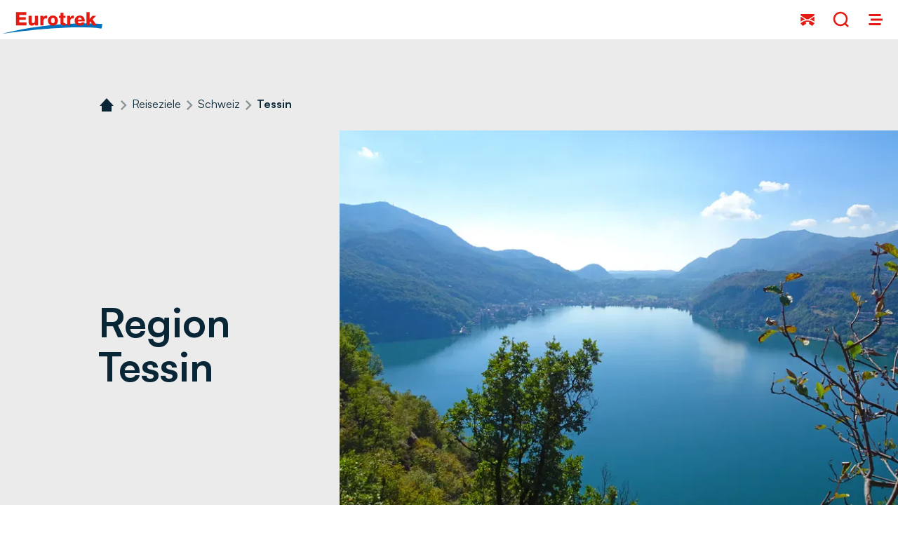

--- FILE ---
content_type: text/html;charset=UTF-8
request_url: https://www.eurotrek.ch/de/reiseziele/schweiz/tessin
body_size: 45369
content:













































































































































































































































































































































































































































































































































































<!doctype html> <html lang="de"> <head> <meta charset="UTF-8"> <meta name="viewport" content="width=device-width, initial-scale=1.0, minimum-scale=1.0, maximum-scale=5.0"> <link rel="icon" type="image/png" href="/.resources/eurofun-v2-module/webresources/favicon/eurotrek/favicon-48x48.png" sizes="48x48" /> <link rel="icon" type="image/svg+xml" href="/.resources/eurofun-v2-module/webresources/favicon/eurotrek/favicon.svg" /> <link rel="shortcut icon" href="/.resources/eurofun-v2-module/webresources/favicon/eurotrek/favicon.ico"> <link rel="apple-touch-icon" sizes="180x180" href="/.resources/eurofun-v2-module/webresources/favicon/eurotrek/apple-touch-icon.png"/> <meta name="apple-mobile-web-app-title" content="Eurotrek"> <link rel="manifest" href="/.resources/eurofun-v2-module/webresources/favicon/eurotrek/site.webmanifest" crossorigin="use-credentials"> <title>Aktivferien im Tessin mit Eurotrek</title> <meta name="description" content="Das Tessin mit seinen vielen Sonnenstunden und der lebensfrohen Italianità gehört unbestritten zu beliebtesten Ferienregionen der Schweiz." /> <meta name="author" content="Eurotrek"> <meta name="robots" content="index,follow,noodp" /> <link rel="canonical" href="https://www.eurotrek.ch/de/reiseziele/schweiz/tessin" /> <link rel="alternate" href="https://www.eurotrek.ch/en/destinations/switzerland/ticino" hreflang="x-default" > <link rel="alternate" href="https://www.eurotrek.ch/de/reiseziele/schweiz/tessin" hreflang="de" > <link rel="alternate" href="https://www.eurotrek.ch/fr/destinations/suisse/tessin" hreflang="fr" > <link rel="alternate" href="https://www.eurotrek.ch/en/destinations/switzerland/ticino" hreflang="en" > <meta property="og:title" content="Aktivferien im Tessin mit Eurotrek" /> <meta property="og:description" content="Das Tessin mit seinen vielen Sonnenstunden und der lebensfrohen Italianità gehört unbestritten zu beliebtesten Ferienregionen der Schweiz." /> <meta property="og:type" content="website" /> <meta property="og:site_name" content="Eurotrek" /> <script type="application/ld+json"> { "@context": "https://schema.org", "@type": "Organization", "url": "https://www.eurotrek.ch", "logo": "https://www.eurotrek.ch/.resources/eurofun-v2-module/webresources/favicon/eurotrek/favicon-48x48.png" } </script> <link rel="preconnect dns-prefetch" href="https://img.eurotrek.ch" crossorigin="anonymous"> <script type="application/ld+json"> { "@context": "https://schema.org", "@type": "WebPage", "name": "Tessin", "description": "Das Tessin mit seinen vielen Sonnenstunden und der lebensfrohen Italianità gehört unbestritten zu beliebtesten Ferienregionen der Schweiz.", "reviewedBy": "Eurotrek", "author": { "@type": "Organization", "name": "Eurotrek" }, "publisher": { "@type": "Organization", "name": "Eurotrek" } } </script> <link type="text/css" rel="stylesheet" href="https://cdn1.legalweb.io/a9f1179c-44a6-44b2-a755-cee3d70d6b01.css"> <link rel="stylesheet" type="text/css" href="/.resources/eurofun-v2-module/webresources/dist/eurotrek/main-DTIAFWR5.css"/> <link href="/.resources/eurofun-v2-module/webresources/fonts/satoshi/Satoshi-Light.woff2" rel="preload" as="font" type="font/woff2" crossorigin> <link href="/.resources/eurofun-v2-module/webresources/fonts/satoshi/Satoshi-Regular.woff2" rel="preload" as="font" type="font/woff2" crossorigin> <link href="/.resources/eurofun-v2-module/webresources/fonts/satoshi/Satoshi-Medium.woff2" rel="preload" as="font" type="font/woff2" crossorigin> <link href="/.resources/eurofun-v2-module/webresources/fonts/satoshi/Satoshi-Bold.woff2" rel="preload" as="font" type="font/woff2" crossorigin> <style> @font-face { font-family: 'Satoshi'; src: url('/.resources/eurofun-v2-module/webresources/fonts/satoshi/Satoshi-Light.woff2') format('woff2'); font-style: normal; font-weight: 300; font-display: block; } @font-face { font-family: 'Satoshi'; src: url('/.resources/eurofun-v2-module/webresources/fonts/satoshi/Satoshi-Regular.woff2') format('woff2'); font-style: normal; font-weight: 400; font-display: block; } @font-face { font-family: 'Satoshi'; src: url('/.resources/eurofun-v2-module/webresources/fonts/satoshi/Satoshi-Medium.woff2') format('woff2'); font-style: normal; font-weight: 500; font-display: block; } @font-face { font-family: 'Satoshi'; src: url('/.resources/eurofun-v2-module/webresources/fonts/satoshi/Satoshi-Bold.woff2') format('woff2'); font-style: normal; font-weight: 700; font-display: block; } </style> <script> var THEME = "talos"; var TENANT = "eurotrek"; var IS_AUTHOR = "false"; var CONTEXT_PATH = ""; var RESOURCE_PATH = "/.resources/eurofun-v2-module/webresources"; var CURRENCY = "CHF"; var LANG = "de"; var GLOBAL_BUTTON_ICON_TYPE = "arrow"; var AUTOSUGGEST_SEARCH_ENABLED = true; var GLOBAL_LINKS = Object.freeze({ CONTACT_FORM_PAGE: "\/de/ueber-uns/infos-und-mehr/kontakt", RATING_FORM_PAGE: "\/de/reiseinfos/nach-der-reise/reisefeedback", NEWSLETTER_FORM_PAGE: "\/de/reiseinfos/newsletter", SEARCH_PAGE: "\/de/suche", BOOKING_FORM_PAGE: "\/de/buchungsformular", PRICE_CALCULATION_FORM_PAGE: "\/de/preisrechner", COOKIE_PAGE: "", DATA_PROTECTION_PAGE: "\/de/datenschutz", GET_QUOTE_PAGE: "", }); </script> <script> const TRANSLATIONS_GENERAL = { "content.month.1": "Januar", "content.month.2": "Februar", "content.month.3": "März", "content.month.4": "April", "content.month.5": "Mai", "content.month.6": "Juni", "content.month.7": "Juli", "content.month.8": "August", "content.month.9": "September", "content.month.10": "Oktober", "content.month.11": "November", "content.month.12": "Dezember", "content.day.1": "Mo", "content.day.2": "Di", "content.day.3": "Mi", "content.day.4": "Do", "content.day.5": "Fr", "content.day.6": "Sa", "content.day.7": "So", "content.search": "Suche", "content.continue": "Weiter", "content.readMore": "Mehr lesen", "content.readLess": "Weniger lesen", "content.reset": "Reset", "content.arrival": "Anreise", "content.departure": "Abreise", "content.flexible": "Flexibel", "content.yourDestination": "Ihr Reiseziel", "content.yourTourDate": "Ihr Reisedatum", "content.destination.placeholder": "Suchbegriff oder Code", "content.date.flexible": "Flexibles Datum", "content.date.exact": "Genaues Datum", "content.blockedContent.title": "Warum wird hier nichts angezeigt?", "content.blockedContent.youtube.bodyLong": "<p>Zum Schutz Ihrer persönlichen Daten ist die Verbindung zu <strong>YouTube<\/strong> blockiert worden. Klicken Sie auf den Button, um die Blockierung von YouTube aufzuheben.<\/p><p>Durch das Laden des Inhaltes akzeptieren Sie die Datenschutzbestimmungen von YouTube. Mehr Informationen zum Datenschutz von YouTube finden Sie unter: <a href=\"https://www.data-protection-placeholder.com\"><strong>Datenschutz<\/strong><\/a><\/p>", "content.blockedContent.youtube.bodyShort": "<p>Zum Schutz Ihrer persönlichen Daten wurde YouTube blockiert. Weitere Informationen zum Datenschutz von YouTube finden Sie hier: <a href=\"https://www.data-protection-placeholder.com\"><strong>Datenschutz<\/strong><\/a><\/p>", "content.blockedContent.youtube.ctaText": "YouTube erlauben", "content.blockedContent.googleMaps.bodyLong": "<p>Zum Schutz Ihrer persönlichen Daten ist die Verbindung zu <strong>Google Maps<\/strong> blockiert worden. Klicken Sie auf den Button, um die Blockierung von Google Maps aufzuheben.<\/p><p>Durch das Laden der Karte akzeptieren Sie die Datenschutzbestimmungen von Google Maps. Mehr Informationen zum Datenschutz von Google Maps finden Sie unter: <a href=\"https://www.data-protection-placeholder.com\"><strong>Google - Datenschutzerklärung & Nutzungsbedingungen<\/strong><\/a><\/p>", "content.blockedContent.googleMaps.bodyShort": "<p>Zum Schutz Ihrer persönlichen Daten wurde Google Maps blockiert. Weitere Informationen zum Datenschutz von Google Maps finden Sie hier: <a href=\"https://www.data-protection-placeholder.com\"><strong>Datenschutz<\/strong><\/a><\/p>", "content.blockedContent.googleMaps.ctaText": "Google Maps erlauben", "content.rating": "Bewertung", "content.ratings": "Bewertungen", "content.rating.star": "Stern", "content.rating.stars": "Sterne", "content.difficulty.easy": "Leicht", "content.difficulty.medium": "Mittel", "content.difficulty.advanced": "Ambitioniert", "content.difficulty.sporty": "Sportlich", "content.ratings.answerFrom": "Antwort von", "content.duration.day": "Tag", "content.duration.days": "Tage", "content.price.from": "ab", "content.book": "Buchen", "content.bookNow": "Jetzt buchen", "content.priceTable.prices": "Preise", "content.priceTable.season": "Saison", "content.priceTable.showAllPrices": "Alle Preise anzeigen", "content.priceTable.hideAdditionalPrices": "Weitere Preise ausblenden", "content.priceTable.additionalNights": "Zusatznächte", "content.priceTable.rentals": "Unsere Leihräder", "content.priceTable.others": "Sonstiges", "content.price.calculatePrice": "Preis berechnen", "content.search.destinations": "Reiseziele", "content.search.blog": "Blogs", "content.search.blogs": "Blogs", "content.search.blog.inputPlaceholder": "Nach Blogs suchen ...", "content.search.outOf": "von", "content.search.tours": "Reisen", "content.search.tour": "Reise", "content.search.activity": "Aktivität", "content.search.activity.tooltip": "", "content.search.destination": "Reiseziel", "content.search.destination.tooltip": "", "content.search.theme": "Reiseinspirationen", "content.search.theme.tooltip": "", "content.search.difficulty": "Schwierigkeit", "content.search.difficulty.tooltip": "", "content.search.duration": "Dauer", "content.search.duration.tooltip": "", "content.search.price": "Preis", "content.search.price.tooltip": "", "content.search.rating": "Bewertung", "content.search.rating.tooltip": "", "content.search.itinerary": "Tourtyp", "content.search.itinerary.tooltip": "", "content.search.conduct": "Führung", "content.search.conduct.tooltip": "", "content.search.ownership": "Reiseform", "content.search.ownership.tooltip": "", "content.search.searchTags": "Sonstiges", "content.search.searchTags.tooltip": "", "content.search.features": "Features", "content.search.features.tooltip": "", "content.search.noResults": "Keine Ergebnisse gefunden", "content.search.noResults.text": "Für diese Suche gibt es leider keine Ergebnisse. Versuchen Sie es mit einem anderen Suchbegriff oder setzen Sie Ihre Filter zurück.", "content.search.noResults.blogSuggestionsHeadline": "Unsere neuesten Artikel im Reiseblog", "content.search.noResults.tourSuggestionsHeadline": "Unsere beliebtesten Touren", "content.search.filter.select": "Auswählen ...", "content.search.filter.apply": "Anwenden", "content.search.filter.reset": "Zurücksetzen", "content.search.filter.resetAllFilters": "Alle zurücksetzen", "content.search.filter.all": "Alle", "content.search.filter.allFilters": "Alle Filter", "content.search.filter.active": "aktiv", "content.search.page": "Seite", "content.search.previousPage": "Vorherige Seite", "content.search.nextPage": "Nächste page", "content.search.sort.initialSort": "Unsere Empfehlung", "content.search.sort.bestRating": "Nach Bewertung absteigend", "content.search.sort.bestPrice": "Nach Preis aufsteigend", "content.search.autoComplete.showAll": "Alle Treffer anzeigen", "content.search.autoComplete.resultFound": "Treffer gefunden", "content.search.autoComplete.resultsFound": "Treffer gefunden", "content.map.select.headline": "Bitte wählen Sie aus", "content.map.select.travelTypes": "Alle Tourtypen", "content.map.select.travelTypes.ariaLabel": "Tourtyp auswählen", "content.map.select.travelCountries": "Alle Reiseländer", "content.map.select.travelCountries.ariaLabel": "Reiseland auswählen", "content.map.select.activityTypes": "Alle Aktivitäten", "content.map.select.activityTypes.ariaLabel": "Aktivität auswählen", "content.map.loadingMessage": "Lädt Touren", "content.map.noResults": "Es wurden keine Touren in diesem Bereich gefunden", "content.map.noResults.resetButtonText": "Karte zurücksetzen", "content.map.zoomIn": "Vergrössern", "content.map.zoomOut": "Verkleinern", "content.blog.readMore": "Beitrag lesen", "content.card.detailButton": "", "form.captcha.expired.error": "Das Captcha ist abgelaufen. Bitte lade die Seite neu.", "form.captcha.unfinished.error": "Bitte warte die automatische Captcha-Validierung ab.", "form.captcha.unstarted.error": "Bitte aktiviere das Captcha.", "content.countdown.days": "Tage", "content.countdown.hours": "Stunden", "content.countdown.minutes": "Minuten", "content.faqSearch.placeholder1": "Ist die Reise für Kinder geeignet?", "content.faqSearch.placeholder2": "Werden Gepäcktransfers zwischen den Unterkünften organisiert?", "content.faqSearch.placeholder3": "Sind Frühstück und Abendessen im Preis enthalten?", "content.faqSearch.loading1": "Unsere Datenbank wird durchsucht", "content.faqSearch.loading2": "Ergebnisse werden zusammengefasst", "content.faqSearch.loading3": "Deine Antwort wird formuliert", "content.faqSearch.searchTermTooLong": "Deine Frage darf maximal 200 Zeichen lang sein.", }; const TRANSLATIONS_A11Y = { "a11y.skipToSearchResults": "Zu den Ergebnissen", "a11y.iframe": "Externe Website", "a11y.playYoutube": "YouTube Video abspielen", "a11y.openYoutubeOverlay": "YouTube Video in overlay öffnen", "a11y.datePicker.nextMonth": "Nächster Monat", "a11y.datePicker.previousMonth": "Vorheriger Monat", "a11y.navigation.search": "Suchen", "a11y.slider.next.title": "Weiter", "a11y.slider.next.label": "Nächste Slide", "a11y.slider.previous.title": "Zurück", "a11y.slider.previous.label": "Vorherige Slide", "a11y.overlay.close": "Overlay schliessen", "a11y.input.clear": "Eingabe löschen", "a11y.tooltip.open": "Zusatzinformationen anzeigen", "a11y.tooltip.close": "Zusatzinformationen ausblenden", } </script> <link rel="preload" as="image" href="https://img.eurotrek.ch/w_840,h_840,q_80,v_449811,hash_833701/ddcijcnkv/image/upload/v1683206494/eurohike/wanderblog/2018/web-bilder-tessin-reisebericht-zip/eurohike-wanderreise-tessin-varese-porto-ceresio.jpg" media="(max-width: 419px)" /> </head> <body data-module-init="Tracking" class="theme--talos tenant--eurotrek" > <script>document.body.className += ' js-support';</script> <style> .svg-sprite { position: absolute; width: 0; height: 0; overflow: hidden; } </style> <svg xmlns="http://www.w3.org/2000/svg" xmlns:xlink="http://www.w3.org/1999/xlink" class="svg-sprite"><symbol id="svg-activity" viewBox="0 0 24 24"><path fill="currentColor" fill-rule="evenodd" d="m9.229 10.883 1.764-2.226h.004c.116.871.316 1.707.578 2.506L9.58 13.718a1 1 0 0 1-.79.387h-.04l-2.871-.098a5.7 5.7 0 0 1-3.839 3.816v-2.186a3.66 3.66 0 0 0 1.693-1.701l-1.693-.058v-2.675l1.289-1.066A3.66 3.66 0 0 0 2.04 9.084V6.91A5.7 5.7 0 0 1 4.893 8.84l1.172-.973-1.12-3.31a1 1 0 0 1-.048-.293l-2.004.169a.336.336 0 0 1-.35-.244l-.485-1.76a.336.336 0 0 1 .355-.426l6.363.657c.169.018.302.16.302.333v.605a.335.335 0 0 1-.307.337l-1.84.156.89 2.635 3.11-1.418q-.07.7-.071 1.413 0 .425.026.844L8.478 8.662zm-3.363-.213q.19.627.235 1.306l1.373.045-.71-2.097zm10.427-8.646c-1.355-.262-3.136 1.768-3.607 4.234-.04.204-.063.396-.076.591-.085 1.03.133 1.915.409 2.68 0 0 1.533-.503 2.083-.458.254.017.69.182 1.062.328.356.138.658.254.694.21.524-.654.84-1.61 1.04-2.64.47-2.466-.25-4.679-1.605-4.94zm3.258 10.112c-.085-.835.168-1.808.568-2.781.476-1.155 1.155-2.093 1.88-2.68v6.745c-.276-.244-.565-.484-.756-.59-.203-.114-.59-.25-.942-.373-.393-.137-.743-.26-.75-.32m.297 5.785c-.915.449-2.022-.129-2.6-1.142v-.004c-.661-1.155.743-2.581 1.614-3.466 0 0 .737.685 1.417 1.084.152.09.447.203.747.318.474.182.962.369.924.478-.383 1.137-.88 2.137-2.102 2.732m-4.074-6.9c.47.005.844-.027.844-.027v-.008l.002.014c.137 1.24.358 3.222-.864 3.718-1.08.44-2.302.2-2.746-.72l-.027-.067c-.555-1.2-.337-2.274.054-3.385.038-.109.534.048 1.017.2.307.098.608.193.782.217.307.045.64.058.938.058m3.55 8.864c-1.626 0-2.84-.875-2.84-1.657a.965.965 0 0 0-.893-.96h-.164a.96.96 0 0 0-.96.96c0 .688-.937 1.444-2.261 1.621-.187.023-.378.04-.578.04-1.417 0-2.443-.64-2.741-1.28a1 1 0 0 1-.031-.199.9.9 0 0 0-.111-.431.96.96 0 0 0-.876-.71h-.133a.96.96 0 0 0-.96.959c0 .782-1.213 1.657-2.839 1.657-.72 0-1.413-.182-1.937-.489v2.23A6 6 0 0 0 4.088 22c1.52 0 2.92-.542 3.808-1.444.889.902 2.288 1.444 3.808 1.444q.254-.001.502-.022c1.324-.107 2.515-.618 3.306-1.422C16.4 21.458 17.8 22 19.319 22c.844 0 1.826-.231 2.684-.67v-2.596c-.378.613-1.4 1.156-2.675 1.156z" clip-rule="evenodd"/></symbol><use xlink:href="#svg-activity" width="24" height="24"/><symbol id="svg-ai" viewBox="0 0 24 24"><path fill="currentColor" d="M16.508 9.323a6.217 6.217 0 0 0 5.919 5.92l.323.007v1.5A6.22 6.22 0 0 0 16.5 23H15l-.008-.323A6.22 6.22 0 0 0 8.75 16.75v-1.5l.323-.008A6.22 6.22 0 0 0 15 9h1.5zM7.256 1.72a4.225 4.225 0 0 0 4.024 4.024l.22.006v1.5a4.23 4.23 0 0 0-4.25 4.25h-1.5l-.006-.22A4.227 4.227 0 0 0 1.5 7.25v-1.5l.22-.006A4.227 4.227 0 0 0 5.75 1.5h1.5z"/></symbol><use xlink:href="#svg-ai" width="24" height="24" y="24"/><symbol id="svg-alpine-hike" viewBox="0 0 24 24"><path fill="currentColor" fill-rule="evenodd" d="M12.498 4.387 6.653 9.67 2 9.658v-4.36l2.133-1.974a.2.2 0 0 1 .12-.044l1.12.009V2h1.703v1.289l6.457.018a.2.2 0 0 1 .076.017.3.3 0 0 1 .062.045l4.982 5.671a.18.18 0 0 1 .031.196.17.17 0 0 1-.066.08.17.17 0 0 1-.102.03h-1.53zM8.102 14.413a1.1 1.1 0 0 0-1 0l.005.005-5.103 2.573v-6.058l4.863.014h.106l5.471-4.943 3.632 4.018v3.742l-1.685.85v-4.605H10.49l-.022 5.6zm3.356-3.622-.018 5.307.004.004 2.005-1.013V10.79zM22 14.595v2.49l-2.418-1.218-5.675 2.862 6.453 3.258h-4.933L7.6 18.036 2 20.862v-2.489l5.111-2.578c.316-.16.685-.16 1 0l2.365 1.196.968.493 2.005-1.013.942-.476 1.685-.848 3.008-1.52c.316-.16.685-.16 1 0z" clip-rule="evenodd"/></symbol><use xlink:href="#svg-alpine-hike" width="24" height="24" y="48"/><symbol id="svg-arrow-down" viewBox="0 0 24 24"><path fill="currentColor" fill-rule="evenodd" d="M5.25 14.25H11V1h2v13.25h5.75l-6.75 9z" clip-rule="evenodd"/></symbol><use xlink:href="#svg-arrow-down" width="24" height="24" y="72"/><symbol id="svg-arrow-left" viewBox="0 0 24 24"><path fill="currentColor" fill-rule="evenodd" d="M9.75 5.25V11H23v2H9.75v5.75L.75 12z" clip-rule="evenodd"/></symbol><use xlink:href="#svg-arrow-left" width="24" height="24" y="96"/><symbol id="svg-arrow-right" viewBox="0 0 24 24"><path fill="currentColor" fill-rule="evenodd" d="M14.25 18.75V13H1v-2h13.25V5.25l9 6.75z" clip-rule="evenodd"/></symbol><use xlink:href="#svg-arrow-right" width="24" height="24" y="120"/><symbol id="svg-arrow-up" viewBox="0 0 24 24"><path fill="currentColor" fill-rule="evenodd" d="M18.75 9.75H13V23h-2V9.75H5.25l6.75-9z" clip-rule="evenodd"/></symbol><use xlink:href="#svg-arrow-up" width="24" height="24" y="144"/><symbol id="svg-bicycle" viewBox="0 0 24 24"><path fill="currentColor" d="m16.156 16.396 2.564.097h.04c.338 0 .658-.15.867-.417l.124-.156 2.245-2.804V9.56l-2.72 3.4-1.143-3.413 3.863-1.738V5.373l-4.57 2.058-1.03-3.084 2.088-.17a.377.377 0 0 0 .347-.373v-.68a.376.376 0 0 0-.338-.373L11.463 2h-.223a.373.373 0 0 0-.276.462l.538 1.97a.38.38 0 0 0 .391.275l2.218-.178 1.391 4.155-1.298 1.063a7.14 7.14 0 0 0-5.04-2.08C5.214 7.662 2 10.876 2 14.827s3.213 7.169 7.169 7.169c3.413 0 6.271-2.4 6.991-5.6zm.102-5.463 1.098 3.285-1.058-.04a7.1 7.1 0 0 0-.774-2.645zm-7.094 8.84a4.95 4.95 0 0 1-4.946-4.946A4.95 4.95 0 0 1 9.164 9.88c1.272 0 2.432.489 3.307 1.28l-3.667 3.009a1.11 1.11 0 0 0-.346 1.213c.146.436.55.738 1.009.756l4.413.169a4.95 4.95 0 0 1-4.716 3.462zm3.316-5.742 1.271-1.044c.142.35.24.72.298 1.102z"/></symbol><use xlink:href="#svg-bicycle" width="24" height="24" y="168"/><symbol id="svg-bike-ship-tour" viewBox="0 0 24 24"><path fill="currentColor" fill-rule="evenodd" d="M9.341 4.204q-.002-.514.001-1.026c.01-.654.445-1.142 1.067-1.165C10.684 2 10.964 2 11.24 2s.556 0 .831.013c.622.018 1.062.507 1.071 1.16q.004.561.001 1.13v.586H9.36q-.003-.038-.009-.075a1 1 0 0 1-.009-.098zm6.206 4.676h.355l.071.009 1.756.187V6.809c0-.427-.138-.573-.547-.573H5.302c-.409 0-.547.146-.547.573v3.951q.001.064.007.13l.007.092.08-.015.084-.016 1.2-.334c1.6-.445 3.2-.89 4.8-1.324.2-.053.436-.049.636 0q1.198.323 2.396.657l.293.081c.035-.138.084-.271.16-.395.213-.36.569-.623.977-.72zm6.462 4.773-2.097.945.679 2.029 1.422-1.778v2.11l-1.138 1.423-.075.093a.65.65 0 0 1-.516.25h-.026l-1.525-.058a4.264 4.264 0 0 1-4.151 3.328 4.264 4.264 0 0 1-4.258-4.257 4.264 4.264 0 0 1 4.258-4.258c1.169 0 2.227.471 2.996 1.236l.768-.632-.826-2.466-1.32.106a.224.224 0 0 1-.236-.164l-.32-1.169a.22.22 0 0 1 .165-.275h.133l4.178.444c.115.013.2.107.2.222v.405a.223.223 0 0 1-.205.222l-1.24.098.614 1.83 2.52-1.133zm-7.431 7.027a2.94 2.94 0 0 1-2.938-2.938 2.944 2.944 0 0 1 2.938-2.938c.755 0 1.444.29 1.964.76l-2.178 1.787a.66.66 0 0 0 .391 1.169l2.623.098a2.94 2.94 0 0 1-2.805 2.058zm1.968-3.409.756-.622q.125.313.178.658zm2.272.084a4.2 4.2 0 0 0-.463-1.568l.436-.356.653 1.951-.626-.022zm2.426 3.298a4.8 4.8 0 0 1-1.4-.43 3 3 0 0 0-.386-.156 5.7 5.7 0 0 1-.72 1.124q.273.072.533.218a4.6 4.6 0 0 0 1.973.587c.29.019.63-.008.734-.016l.03-.002v-1.343s-.475.063-.764.023zm-15.248.858c-.743-.395-1.498-.538-2.298-.316l-.014-.004c-.248.067-.484.191-.715.316A4 4 0 0 1 2 21.87v-1.378c.12-.044.24-.093.356-.16.622-.346 1.27-.59 2.017-.577l-.05-.141-.034-.1-1.087-2.908-1.086-2.91c-.147-.386-.054-.577.337-.684q4.3-1.193 8.605-2.382a.7.7 0 0 1 .346 0q1.508.421 3.014.836l.142.515q.032.1.071.2h-.142c-.805 0-1.569.178-2.258.49l-.367-.103-.366-.102a1.03 1.03 0 0 0-.534.008c-.547.141-1.092.293-1.636.445h-.002l-.38.107-1.768.49-1.77.492a.66.66 0 0 0-.484.627c-.008.266.143.546.392.622.16.044.35.049.51.004q1.529-.414 3.05-.834l1.524-.42a5.58 5.58 0 0 0-1.413 3.672c0 1.36.502 2.604 1.324 3.569a7 7 0 0 0-.569.262c-1.249.636-2.506.662-3.746 0" clip-rule="evenodd"/></symbol><use xlink:href="#svg-bike-ship-tour" width="24" height="24" y="192"/><symbol id="svg-boat" viewBox="0 0 24 24"><path fill="currentColor" fill-rule="evenodd" d="M9.341 4.204q-.002-.514.001-1.026c.01-.654.445-1.142 1.067-1.165C10.684 2 10.964 2 11.24 2s.556 0 .831.013c.622.018 1.062.507 1.071 1.16q.004.561.001 1.13v.586H9.36q-.003-.038-.009-.075a1 1 0 0 1-.009-.098zm6.206 4.676h.355l.071.009 1.756.187V6.809c0-.427-.138-.573-.547-.573H5.302c-.409 0-.547.146-.547.573v3.951q.001.064.007.13l.007.092.08-.015.084-.016 1.2-.334c1.6-.445 3.2-.89 4.8-1.324.2-.053.436-.049.636 0q1.198.323 2.396.657l.293.081c.035-.138.084-.271.16-.395.213-.36.569-.623.977-.72zm6.462 4.773-2.097.945.679 2.029 1.422-1.778v2.11l-1.138 1.423-.075.093a.65.65 0 0 1-.516.25h-.026l-1.525-.058a4.264 4.264 0 0 1-4.151 3.328 4.264 4.264 0 0 1-4.258-4.257 4.264 4.264 0 0 1 4.258-4.258c1.169 0 2.227.471 2.996 1.236l.768-.632-.826-2.466-1.32.106a.224.224 0 0 1-.236-.164l-.32-1.169a.22.22 0 0 1 .165-.275h.133l4.178.444c.115.013.2.107.2.222v.405a.223.223 0 0 1-.205.222l-1.24.098.614 1.83 2.52-1.133zm-7.431 7.027a2.94 2.94 0 0 1-2.938-2.938 2.944 2.944 0 0 1 2.938-2.938c.755 0 1.444.29 1.964.76l-2.178 1.787a.66.66 0 0 0 .391 1.169l2.623.098a2.94 2.94 0 0 1-2.805 2.058zm1.968-3.409.756-.622q.125.313.178.658zm2.272.084a4.2 4.2 0 0 0-.463-1.568l.436-.356.653 1.951-.626-.022zm2.426 3.298a4.8 4.8 0 0 1-1.4-.43 3 3 0 0 0-.386-.156 5.7 5.7 0 0 1-.72 1.124q.273.072.533.218a4.6 4.6 0 0 0 1.973.587c.29.019.63-.008.734-.016l.03-.002v-1.343s-.475.063-.764.023zm-15.248.858c-.743-.395-1.498-.538-2.298-.316l-.014-.004c-.248.067-.484.191-.715.316A4 4 0 0 1 2 21.87v-1.378c.12-.044.24-.093.356-.16.622-.346 1.27-.59 2.017-.577l-.05-.141-.034-.1-1.087-2.908-1.086-2.91c-.147-.386-.054-.577.337-.684q4.3-1.193 8.605-2.382a.7.7 0 0 1 .346 0q1.508.421 3.014.836l.142.515q.032.1.071.2h-.142c-.805 0-1.569.178-2.258.49l-.367-.103-.366-.102a1.03 1.03 0 0 0-.534.008c-.547.141-1.092.293-1.636.445h-.002l-.38.107-1.768.49-1.77.492a.66.66 0 0 0-.484.627c-.008.266.143.546.392.622.16.044.35.049.51.004q1.529-.414 3.05-.834l1.524-.42a5.58 5.58 0 0 0-1.413 3.672c0 1.36.502 2.604 1.324 3.569a7 7 0 0 0-.569.262c-1.249.636-2.506.662-3.746 0" clip-rule="evenodd"/></symbol><use xlink:href="#svg-boat" width="24" height="24" y="216"/><symbol id="svg-calendar" viewBox="0 0 24 24"><path fill="currentColor" fill-rule="evenodd" d="M15.636 3.818H8.364V2H6.545v1.818H2v3.864h20V3.818h-4.546V2h-1.818zM2 9.045V22h20V9.045z" clip-rule="evenodd"/></symbol><use xlink:href="#svg-calendar" width="24" height="24" y="240"/><symbol id="svg-check" viewBox="0 0 24 24"><path fill="currentColor" fill-rule="evenodd" d="M23.914 6.914 8.5 22.33.086 13.914l2.828-2.828L8.5 16.672 21.086 4.086z" clip-rule="evenodd"/></symbol><use xlink:href="#svg-check" width="24" height="24" y="264"/><symbol id="svg-chevron-down" viewBox="0 0 24 24"><path fill="currentColor" d="m12 16.595 7-7L17.405 8 12 13.405 6.595 8 5 9.595z"/></symbol><use xlink:href="#svg-chevron-down" width="24" height="24" y="288"/><symbol id="svg-chevron-left" viewBox="0 0 24 24"><path fill="currentColor" d="m8 12 7 7 1.595-1.595L11.19 12l5.405-5.405L15 5z"/></symbol><use xlink:href="#svg-chevron-left" width="24" height="24" y="312"/><symbol id="svg-chevron-right" viewBox="0 0 24 24"><path fill="currentColor" d="m16.595 12-7-7L8 6.595 13.405 12 8 17.405 9.595 19z"/></symbol><use xlink:href="#svg-chevron-right" width="24" height="24" y="336"/><symbol id="svg-chevron-up" viewBox="0 0 24 24"><path fill="currentColor" d="m12 8-7 7 1.595 1.595L12 11.19l5.405 5.405L19 15z"/></symbol><use xlink:href="#svg-chevron-up" width="24" height="24" y="360"/><symbol id="svg-circle-info" viewBox="0 0 24 24"><path fill="currentColor" fill-rule="evenodd" d="M12 22c5.523 0 10-4.477 10-10S17.523 2 12 2 2 6.477 2 12s4.477 10 10 10M9.273 11.546h1.818v3.636H9.273V17h5.454v-1.818H12.91V9.727H9.273zm3.636-3.182V6.545h-1.818v1.819z" clip-rule="evenodd"/></symbol><use xlink:href="#svg-circle-info" width="24" height="24" y="384"/><symbol id="svg-close" viewBox="0 0 24 24"><path fill="currentColor" fill-rule="evenodd" d="m12 14.828 9.086 9.086 2.828-2.828L14.828 12l9.086-9.086L21.086.086 12 9.17 2.914.086.086 2.914 9.172 12 .086 21.086l2.828 2.828z" clip-rule="evenodd"/></symbol><use xlink:href="#svg-close" width="24" height="24" y="408"/><symbol id="svg-contact" viewBox="0 0 24 24"><path fill="currentColor" fill-rule="evenodd" d="M21.626 4H2.373v2.127l8.237 5.372a16 16 0 0 1 2.78 0l8.236-5.372zM2.373 7.694l6.287 4.1q-.435.094-.859.21l-.001.001a15.7 15.7 0 0 0-5.427 2.717zm19.253 0v7.027a15.7 15.7 0 0 0-5.426-2.716h-.002q-.426-.118-.858-.211zM9.48 15.198l.405 2.806-4.596 2.873L2 17.35l.666-.595a14 14 0 0 1 5.6-3.063A14 14 0 0 1 12 13.189a14 14 0 0 1 3.733.503 14 14 0 0 1 5.602 3.063l.665.595-3.289 3.527-4.596-2.873.405-2.806a12.3 12.3 0 0 0-2.52-.259c-.847 0-1.691.086-2.52.259" clip-rule="evenodd"/></symbol><use xlink:href="#svg-contact" width="24" height="24" y="432"/><symbol id="svg-delete" viewBox="0 0 24 24"><path fill="currentColor" fill-rule="evenodd" d="M9.427 5.634a2.728 2.728 0 0 1 5.146 0zm-1.882 0a4.547 4.547 0 0 1 8.91 0H22v1.818h-2.38l-1.71 14.545H6.09L4.38 7.452H2V5.634z" clip-rule="evenodd"/></symbol><use xlink:href="#svg-delete" width="24" height="24" y="456"/><symbol id="svg-desktop" viewBox="0 0 24 24"><path fill="currentColor" fill-rule="evenodd" d="M4 4a1 1 0 0 0-1 1v10a1 1 0 0 0 1 1h16a1 1 0 0 0 1-1V5a1 1 0 0 0-1-1zm9 14h7a3 3 0 0 0 3-3V5a3 3 0 0 0-3-3H4a3 3 0 0 0-3 3v10a3 3 0 0 0 3 3h7v2H8a1 1 0 1 0 0 2h8a1 1 0 1 0 0-2h-3z" clip-rule="evenodd"/></symbol><use xlink:href="#svg-desktop" width="24" height="24" y="480"/><symbol id="svg-difficulty" viewBox="0 0 24 24"><path fill="currentColor" fill-rule="evenodd" d="M17 3a2 2 0 1 0 0 4 2 2 0 0 0 0-4m-2.847 4.012a1 1 0 0 1 .68.433L16.534 10H19a1 1 0 1 1 0 2h-3a1 1 0 0 1-.832-.445l-1.395-2.093-3.276 2.62 2.21 2.21A1 1 0 0 1 13 15v4a1 1 0 1 1-2 0v-3.586l-2.707-2.707a1 1 0 0 1 .082-1.488l5-4a1 1 0 0 1 .778-.207M3 18a2 2 0 1 1 4 0 2 2 0 0 1-4 0m2-4a4 4 0 1 0 0 8 4 4 0 0 0 0-8m12 4a2 2 0 1 1 4 0 2 2 0 0 1-4 0m2-4a4 4 0 1 0 0 8 4 4 0 0 0 0-8" clip-rule="evenodd"/></symbol><use xlink:href="#svg-difficulty" width="24" height="24" y="504"/><symbol id="svg-distance" viewBox="0 0 24 24"><path fill="currentColor" fill-rule="evenodd" d="M5.737 4H3v15.544h2.737zm4.456 6.552H6.815v2.436h3.378zm8.07 1.102V4H21v15.544h-2.737V11.89l-3.334 3.67h-1.535v-2.572H11.29v-2.436h2.104V7.983h1.535z" clip-rule="evenodd"/></symbol><use xlink:href="#svg-distance" width="24" height="24" y="528"/><symbol id="svg-download" viewBox="0 0 24 24"><path fill="currentColor" fill-rule="evenodd" d="M2 1h13.414L22 7.586V23H2zm6.11 11.215h2.64V6.75h2.5v5.465h2.64v1.735L12 17.84l-3.89-3.89z" clip-rule="evenodd"/></symbol><use xlink:href="#svg-download" width="24" height="24" y="552"/><symbol id="svg-duration" viewBox="0 0 24 24"><path fill="currentColor" fill-rule="evenodd" d="M17 7a7.02 7.02 0 0 0-5-2.071A7.03 7.03 0 0 0 7 7a7.03 7.03 0 0 0-2.071 5A7.03 7.03 0 0 0 7 17a7.03 7.03 0 0 0 5 2.071A7.03 7.03 0 0 0 17 17a7.03 7.03 0 0 0 2.071-5A7.03 7.03 0 0 0 17 7M5.635 5.635A9 9 0 0 1 12 3a8.996 8.996 0 0 1 9 9 8.995 8.995 0 0 1-9 9 8.995 8.995 0 0 1-9-9c0-2.388.945-4.68 2.635-6.365m5.836 6.762 5.07 2.392.66-1.393-4.642-2.19-2.839-4.8-1.33.787z" clip-rule="evenodd"/></symbol><use xlink:href="#svg-duration" width="24" height="24" y="576"/><symbol id="svg-e-bike" viewBox="0 0 24 24"><path fill="currentColor" d="m22 8.898-3.204 1.458-.827-2.44 1.653-.138a.293.293 0 0 0 .271-.298v-.538c0-.15-.12-.28-.27-.293l-5.574-.573h-.173a.3.3 0 0 0-.218.368L14.088 8c.04.138.17.231.312.218l1.755-.147 1.112 3.285-1.023.844a5.66 5.66 0 0 0-3.933-1.631l-1.764-1.765a4.41 4.41 0 0 0-.53-5c-.048-.057-.093-.12-.146-.173L8.24 2h-.196L6.76 3.284 5.484 2h-.093l-.644.644L6.08 3.978 4.004 6.053 2.671 4.72l-.667.667v.044l1.312 1.311-1.312 1.311V8.2l1.654 1.658q.1.105.235.204a4.4 4.4 0 0 0 5.271.276l.756.755-.022.01 1.369 1.368a4 4 0 0 1 1-.138c1.008 0 1.928.378 2.622 1.005l-2.898 2.395a.88.88 0 0 0 .533 1.556l3.498.12a3.92 3.92 0 0 1-3.724 2.755 3.923 3.923 0 0 1-3.934-3.902c0-1.044.405-1.995 1.072-2.698L8.19 12.32a5.64 5.64 0 0 0-1.587 3.951 5.69 5.69 0 0 0 5.698 5.658c2.702-.009 4.96-1.92 5.52-4.453l2.031.07h.031c.267 0 .52-.124.685-.333l.098-.124 1.337-1.685v-2.83l-1.724 2.168-.916-2.702L22 10.84V8.897m-7.102 6.706 1.004-.83c.111.275.191.568.24.87l-1.244-.044zm3.026.103a5.7 5.7 0 0 0-.622-2.094l.578-.48.88 2.6z"/></symbol><use xlink:href="#svg-e-bike" width="24" height="24" y="600"/><symbol id="svg-facebook" viewBox="0 0 24 24"><path fill="currentColor" fill-rule="evenodd" d="M13.273 2a4.545 4.545 0 0 0-4.546 4.545v3.637H6v4.545h2.727V22h5.455v-7.273h2.727v-4.545h-2.727V7.455h4.545V2z" clip-rule="evenodd"/></symbol><use xlink:href="#svg-facebook" width="24" height="24" y="624"/><symbol id="svg-file" viewBox="0 0 24 24"><path fill="currentColor" fill-rule="evenodd" d="M2 1h14.5L22 6.5v16.502H2zm5 7h5.001V6H6.999zm0 5v-2h10v2zm0 3v2h10v-2z" clip-rule="evenodd"/></symbol><use xlink:href="#svg-file" width="24" height="24" y="648"/><symbol id="svg-globe" viewBox="0 0 24 24"><path fill="currentColor" fill-rule="evenodd" d="M17.324 5.733h-6.112v4.791l3.693 3.333v5.837a8.226 8.226 0 0 0 2.42-13.96M9.707 19.9v-5.015h-5.41a8.24 8.24 0 0 0 5.408 5.014zM12 2C6.477 2 2 6.477 2 12s4.477 10 10 10 10-4.477 10-10S17.523 2 12 2" clip-rule="evenodd"/></symbol><use xlink:href="#svg-globe" width="24" height="24" y="672"/><symbol id="svg-hike" viewBox="0 0 24 24"><path fill="currentColor" fill-rule="evenodd" d="M5.912 13.017s1.377-1.56 2.013-1.96v-.004c.267-.17.783-.383 1.251-.576.52-.215.983-.406.988-.49.049-1.133-.369-2.43-.982-3.715C7.72 3.206 5.165 1.38 3.477 2.193 1.788 3.006 1.468 6.66 2.93 9.73c.769 1.604 1.898 2.564 2.982 3.288m4.283 4.813c1.27.533 2.728-.33 3.435-1.742.804-1.613-1.204-3.435-2.448-4.563 0 0-.943.981-1.836 1.572-.198.133-.588.308-.986.486-.626.28-1.27.567-1.213.714.6 1.506 1.35 2.817 3.048 3.532m8.154-3.724c.742-.107 2.866.422 2.866.422.355-1.257.6-2.724.146-4.443-.866-3.288-3.466-5.861-5.278-5.381-1.813.48-2.577 3.537-1.711 6.82.364 1.378.88 2.64 1.653 3.466.05.054.417-.116.863-.323.506-.235 1.113-.516 1.465-.566zm3.292 6.465c-.515 1.284-2.15 1.72-3.648 1.23v-.004c-1.706-.555-1.586-3.27-1.51-4.954 0 0 1.355.018 2.403-.204.233-.049.631-.205 1.037-.364.638-.25 1.296-.51 1.358-.365.645 1.488 1.049 2.946.36 4.661" clip-rule="evenodd"/></symbol><use xlink:href="#svg-hike" width="24" height="24" y="696"/><symbol id="svg-home" viewBox="0 0 24 24"><path fill="currentColor" fill-rule="evenodd" d="M12.497 2.549 12 2l-.497.549-8.49 9.383L2 13.052h3.074v8.044h13.852v-8.043H22l-1.013-1.12z" clip-rule="evenodd"/></symbol><use xlink:href="#svg-home" width="24" height="24" y="720"/><symbol id="svg-horse" viewBox="0 0 24 24"><path fill="currentColor" d="m22 6.716-3.852-1.258-1.827 1.96.066.12c.018.035 1.88 3.604.44 7.715-1.364 3.898-7.768 3.783-10.062.503l-.08-.12c-2.369-3.578 1.418-7.934 4.556-9.57.089-.048.182-.093.271-.133l.129-.057-.178-2.61L7.61 2l-.067 2.4C4.34 6.578 1.948 9.849 2.001 13.844c.027 2.04.982 4.023 2.462 5.44s3.453 2.285 5.489 2.583c3.036.44 6.711-.134 8.836-2.511.75-.84 1.293-1.84 1.67-2.894.063-.124 1.512-3.075.045-7.813l1.493-1.929z"/></symbol><use xlink:href="#svg-horse" width="24" height="24" y="744"/><symbol id="svg-image" viewBox="0 0 24 24"><path fill="currentColor" fill-rule="evenodd" d="M2 2h20v20H2zm12.046 5.91a2.045 2.045 0 1 1 4.09-.001 2.045 2.045 0 0 1-4.09 0M3.818 20.181v-6.364l3.637-3.636 5.454 5.454 2.727-2.727 4.546 4.545v2.728z" clip-rule="evenodd"/></symbol><use xlink:href="#svg-image" width="24" height="24" y="768"/><symbol id="svg-instagram" viewBox="0 0 24 24"><path fill="currentColor" fill-rule="evenodd" d="M2 2h20v20H2zm10 6.818a3.182 3.182 0 1 0 0 6.364 3.182 3.182 0 0 0 0-6.364M7 12a5 5 0 1 1 10 0 5 5 0 0 1-10 0m11.818-6.818H17V7h1.818z" clip-rule="evenodd"/></symbol><use xlink:href="#svg-instagram" width="24" height="24" y="792"/><symbol id="svg-link" viewBox="0 0 24 24"><path fill="currentColor" fill-rule="evenodd" d="M6 2h12.727v15.454H16.91V3.818H7.817v16.364h5.455V8.364h-1.819v9.09H9.636V6.546h5.454V22H6z" clip-rule="evenodd"/></symbol><use xlink:href="#svg-link" width="24" height="24" y="816"/><symbol id="svg-linkedin" viewBox="0 0 24 24"><path fill="currentColor" fill-rule="evenodd" d="M7.116 2H2v5.116h5.116zm0 6.511H2v12.56h5.116zm8.606 0H8.976v12.56h5.117v-7.443h.698a2.093 2.093 0 0 1 2.093 2.094v5.348H22v-6.28a6.28 6.28 0 0 0-6.28-6.278z" clip-rule="evenodd"/></symbol><use xlink:href="#svg-linkedin" width="24" height="24" y="840"/><symbol id="svg-logo-de" preserveAspectRatio="xMinYMin" viewBox="0 0 500 109"><path fill="#0071bb" d="M0 109s250.8-69.5 500-50.3L495.4 81C310.9 59.5 0 109 0 109"/><path fill="#e31b13" d="M77.6 1.2h51.1v13.4H94.3v11.3h31.4v13H94.3v12.3h35.3v14.4h-52m108.1-46.8h-15.3v25.1c0 8.3-5 10.5-8.3 10.5-4.8 0-7.5-2.2-7.5-8.4V18.8h-15.3V47c0 12.3 3.9 20 17.2 20 5.4 0 11.3-3 14.2-7.8h.2v6.4h14.8m11.6 0h15.3V42.4c0-5.9 3.9-11.1 11.5-11.1 2.1 0 3.9.4 5.8.9v-14c-1.2-.3-2.4-.4-3.6-.4-6.6 0-11.8 3.2-14 9.1h-.2v-8.2h-14.8m60.9-1.2c-14.5 0-24.5 10.7-24.5 24.8s10 24.7 24.5 24.7c14.4 0 24.6-10.6 24.6-24.7s-10.2-24.8-24.6-24.8m0 37.7c-7.1 0-9.2-7-9.2-13s2.2-13.1 9.2-13.1c7.1 0 9.3 7.1 9.3 13.1s-2.2 13-9.3 13m61.5-36.4h-9.4V4.7H295v14.2h-7.7v9.9h7.7v20.8c0 12.7 3.3 16.5 16.3 16.5 2.8 0 5.6-.4 8.3-.5V54.3c-1.3 0-2.7.2-3.9.2-3.3 0-5.5-.8-5.5-4.5V28.7h9.4m8.4 36.9h15.3V42.4c0-5.9 3.9-11.1 11.5-11.1 2.1 0 3.9.4 5.8.9v-14c-1.2-.3-2.4-.4-3.6-.4-6.6 0-11.8 3.2-14 9.1h-.2v-8.2H328M413.8 46c.7-15.9-7.6-28.5-24.3-28.5-13.7 0-25.1 10.3-25.1 24.6 0 15.7 10.3 24.9 25.5 24.9 10.4 0 20.4-4.7 23.2-15.5h-14.3c-1.4 3.4-5 5.1-8.7 5.1-6.5 0-10.1-4.2-10.4-10.6m-.1-8.6c.9-5.7 4.5-9.6 9.9-9.6 5.1 0 8.8 4.3 9.1 9.6zm42.7 28.2h15.3v-15l3.9-3.9 11.4 18.8h18.4l-19.2-29.1 17-17.7h-17.7l-13.9 15.6V1.2h-15.3"/></symbol><use xlink:href="#svg-logo-de" width="500" height="109" y="864"/><symbol id="svg-logo" preserveAspectRatio="xMinYMin" viewBox="0 0 500 109"><path fill="#0071bb" d="M0 109s250.8-69.5 500-50.3L495.4 81C310.9 59.5 0 109 0 109"/><path fill="#e31b13" d="M77.6 1.2h51.1v13.4H94.3v11.3h31.4v13H94.3v12.3h35.3v14.4h-52m108.1-46.8h-15.3v25.1c0 8.3-5 10.5-8.3 10.5-4.8 0-7.5-2.2-7.5-8.4V18.8h-15.3V47c0 12.3 3.9 20 17.2 20 5.4 0 11.3-3 14.2-7.8h.2v6.4h14.8m11.6 0h15.3V42.4c0-5.9 3.9-11.1 11.5-11.1 2.1 0 3.9.4 5.8.9v-14c-1.2-.3-2.4-.4-3.6-.4-6.6 0-11.8 3.2-14 9.1h-.2v-8.2h-14.8m60.9-1.2c-14.5 0-24.5 10.7-24.5 24.8s10 24.7 24.5 24.7c14.4 0 24.6-10.6 24.6-24.7s-10.2-24.8-24.6-24.8m0 37.7c-7.1 0-9.2-7-9.2-13s2.2-13.1 9.2-13.1c7.1 0 9.3 7.1 9.3 13.1s-2.2 13-9.3 13m61.5-36.4h-9.4V4.7H295v14.2h-7.7v9.9h7.7v20.8c0 12.7 3.3 16.5 16.3 16.5 2.8 0 5.6-.4 8.3-.5V54.3c-1.3 0-2.7.2-3.9.2-3.3 0-5.5-.8-5.5-4.5V28.7h9.4m8.4 36.9h15.3V42.4c0-5.9 3.9-11.1 11.5-11.1 2.1 0 3.9.4 5.8.9v-14c-1.2-.3-2.4-.4-3.6-.4-6.6 0-11.8 3.2-14 9.1h-.2v-8.2H328M413.8 46c.7-15.9-7.6-28.5-24.3-28.5-13.7 0-25.1 10.3-25.1 24.6 0 15.7 10.3 24.9 25.5 24.9 10.4 0 20.4-4.7 23.2-15.5h-14.3c-1.4 3.4-5 5.1-8.7 5.1-6.5 0-10.1-4.2-10.4-10.6m-.1-8.6c.9-5.7 4.5-9.6 9.9-9.6 5.1 0 8.8 4.3 9.1 9.6zm42.7 28.2h15.3v-15l3.9-3.9 11.4 18.8h18.4l-19.2-29.1 17-17.7h-17.7l-13.9 15.6V1.2h-15.3"/></symbol><use xlink:href="#svg-logo" width="500" height="109" y="973"/><symbol id="svg-made-with-love--static" preserveAspectRatio="xMinYMin" shape-rendering="geometricPrecision" text-rendering="geometricPrecision" viewBox="0 0 132 24"><path fill="#fff" d="M90.896 10.839a3.465 3.465 0 0 1-3.556 3.614 3.16 3.16 0 0 1-2.466-1.1v3.835h-1.463v-6.4a3.744 3.744 0 0 1 7.486.042Zm-1.505-.043a2.262 2.262 0 1 0-2.251 2.381 2.236 2.236 0 0 0 2.25-2.381Zm4.06-3.527v7.056h-1.465V7.269Zm6.86 7.055-2.137-2.753-2.122 2.753h-1.707l2.782-3.542-2.739-3.513h1.693l2.093 2.681 2.093-2.681h1.707l-2.739 3.513 2.767 3.542Zm9.194-3.068h-6.023a2.29 2.29 0 0 0 2.323 1.993 2.23 2.23 0 0 0 2.137-1.477h1.492a3.71 3.71 0 0 1-3.642 2.681 3.658 3.658 0 1 1 3.759-3.643q-.002.226-.046.446m-5.979-1.133h4.6a2.31 2.31 0 0 0-2.323-1.778 2.29 2.29 0 0 0-2.278 1.777Zm8.665-5.723v9.923h-1.463V4.4Zm18.121 4.1V7.267h-1.595V5.446h-1.477v1.821h-1.259V8.5h1.259v4.81a1.01 1.01 0 0 0 1.012 1.013h1.068v-1.462h-.6V8.5Zm-6.632-.909v-.409h-1.477v7.14h1.477v-4.2a1.52 1.52 0 0 1 1.735-1.621V7.269a4.3 4.3 0 0 0-1.735.322m-4.378-.403v.637a3.9 3.9 0 0 0-2.266-.68 3.57 3.57 0 0 0-3.743 3.657 3.433 3.433 0 0 0 3.427 3.657 3.4 3.4 0 0 0 2.6-1.1v.975h1.46V7.188Zm-2.251 5.993a2.383 2.383 0 1 1 2.266-2.38 2.235 2.235 0 0 1-2.267 2.375ZM58.428 23.9l3.352-3.353h16.186V1H58.428Zm13.458-9.438H64.51V7.083h7.376Z"/><path fill="#fff" d="M10.69 7.054a.173.173 0 0 0-.19-.187h-.4a.22.22 0 0 0-.22.121L6.9 12.169 4 7a.24.24 0 0 0-.22-.132h-.405c-.143 0-.2.077-.2.187l-.262 7.358c0 .121.055.187.176.187h.748a.177.177 0 0 0 .2-.187l.132-5.236 2.288 4.2a.22.22 0 0 0 .22.132h.451a.23.23 0 0 0 .22-.121L9.7 9.2l.132 5.213c0 .121.055.187.176.187h.759c.11 0 .176-.055.176-.187Zm8.569 7.337L16.1 7.01a.215.215 0 0 0-.22-.143h-.517a.22.22 0 0 0-.22.143l-3.166 7.381c-.055.121.011.209.143.209h.814a.24.24 0 0 0 .22-.143l.6-1.485h3.718l.605 1.485a.23.23 0 0 0 .223.143h.814c.134 0 .2-.088.145-.209m-3.641-5.94 1.463 3.542h-2.937Zm7.59-1.584H20.6a.173.173 0 0 0-.187.187v7.359a.173.173 0 0 0 .187.187h2.607a3.744 3.744 0 0 0 4.048-3.872 3.736 3.736 0 0 0-4.047-3.861m-.008 6.721h-1.65V7.879h1.65a2.708 2.708 0 0 1 2.9 2.86 2.7 2.7 0 0 1-2.9 2.849m10.6.012h-3.85v-2.41h3.333a.168.168 0 0 0 .187-.187v-.638a.168.168 0 0 0-.187-.187h-3.332v-2.3h3.828a.18.18 0 0 0 .187-.187v-.638a.173.173 0 0 0-.187-.187H29a.173.173 0 0 0-.187.187v7.36A.173.173 0 0 0 29 14.6h4.8a.165.165 0 0 0 .176-.187v-.638a.162.162 0 0 0-.176-.175m9.6-3a1.84 1.84 0 0 0 1.134-1.7c0-1.177-.825-2.035-2.805-2.035H39.21a.165.165 0 0 0-.176.187v7.361a.165.165 0 0 0 .176.187h2.75c1.87 0 2.816-.836 2.816-2.211A1.875 1.875 0 0 0 43.4 10.6m0-1.518c0 .7-.528 1.133-1.463 1.133h-1.792v-2.38h1.562c1.177 0 1.693.495 1.693 1.243Zm-1.462 4.55h-1.793v-2.475h1.837c1.166 0 1.661.528 1.661 1.166 0 .814-.616 1.309-1.705 1.309m10.043-6.765h-.891a.22.22 0 0 0-.22.121l-2.057 3.476-2.057-3.476a.22.22 0 0 0-.22-.121h-.957c-.143 0-.2.1-.121.22l2.742 4.477v2.849a.165.165 0 0 0 .173.187h.77a.168.168 0 0 0 .187-.187v-2.838l2.77-4.488c.079-.121.024-.22-.119-.22" opacity=".997"/></symbol><use xlink:href="#svg-made-with-love--static" width="132" height="24" y="1082"/><symbol id="svg-magazine" viewBox="0 0 24 24"><path fill="currentColor" fill-rule="evenodd" d="M6.6 2A3.6 3.6 0 0 0 3 5.6v13.05a3.15 3.15 0 0 0 3.15 3.15h14.625V20H19.2v-2.7H21V2zm10.8 15.3H6.15a1.35 1.35 0 1 0 0 2.7H17.4z" clip-rule="evenodd"/></symbol><use xlink:href="#svg-magazine" width="24" height="24" y="1106"/><symbol id="svg-mail" viewBox="0 0 24 24"><path fill="currentColor" fill-rule="evenodd" d="M22 4H2v2.21l10 6.522 10-6.523zm0 3.837-9.627 6.28-.373.242-.373-.243L2 7.837v11.618h20z" clip-rule="evenodd"/></symbol><use xlink:href="#svg-mail" width="24" height="24" y="1130"/><symbol id="svg-minus" viewBox="0 0 24 24"><path fill="currentColor" fill-rule="evenodd" d="M23 14H1v-4h22z" clip-rule="evenodd"/></symbol><use xlink:href="#svg-minus" width="24" height="24" y="1154"/><symbol id="svg-mobile" viewBox="0 0 24 24"><path fill="currentColor" fill-rule="evenodd" d="M6 4a1 1 0 0 1 1-1h10a1 1 0 0 1 1 1v16a1 1 0 0 1-1 1H7a1 1 0 0 1-1-1zm1-3a3 3 0 0 0-3 3v16a3 3 0 0 0 3 3h10a3 3 0 0 0 3-3V4a3 3 0 0 0-3-3zm5 16a1 1 0 1 0 0 2h.01a1 1 0 1 0 0-2z" clip-rule="evenodd"/></symbol><use xlink:href="#svg-mobile" width="24" height="24" y="1178"/><symbol id="svg-mountain-bike" viewBox="0 0 24 24"><path fill="currentColor" d="m4.24 16.591 1.836-8.835 1.942 1.626a5.63 5.63 0 0 0-.822 2.934 5.694 5.694 0 0 0 5.688 5.688c.57 0 1.116-.084 1.632-.24L6.329 22h4.573l8.894-4.604L22 18.538v-2.369l-1.724-.893a1.06 1.06 0 0 0-.965 0l-2.96 1.529a5.68 5.68 0 0 0 2.213-4.494 5.694 5.694 0 0 0-5.688-5.689 5.64 5.64 0 0 0-3.494 1.21L5.076 4.226l.302-.845a1.03 1.03 0 1 0-1.942-.697l-.547 1.524c-.147.409-.022.862.307 1.142l.87.73L2 8.315v2.977a1 1 0 0 0 .218-.173l1.35-1.462-1.226 5.92-.342.107v2.164l1.538-.485c.355-.11.626-.408.702-.773m5.387-5.862 2.59 2.169a1.03 1.03 0 0 0 1.454-.129 1.034 1.034 0 0 0-.129-1.453l-2.52-2.111a3.6 3.6 0 0 1 1.858-.52c2 0 3.627 1.626 3.627 3.626s-1.627 3.627-3.627 3.627a3.63 3.63 0 0 1-3.627-3.627c0-.569.134-1.107.37-1.586z"/></symbol><use xlink:href="#svg-mountain-bike" width="24" height="24" y="1202"/><symbol id="svg-no-search-results" fill="none" viewBox="0 0 104 104"><rect width="104" height="104" fill="#f4f4f4" rx="24"/><path fill="#d9d9d9" d="M48.129 34.005c8.496.215 15.316 7.17 15.316 15.718l-.005.405a15.64 15.64 0 0 1-2.484 8.084L72 69.256l-1.453 1.453a1.875 1.875 0 0 1-2.652 0l-9.47-9.47a15.67 15.67 0 0 1-10.7 4.205l-.407-.005c-8.36-.211-15.1-6.95-15.311-15.311L32 49.723c0-8.684 7.04-15.723 15.723-15.723zm-.405 3.745c-6.612 0-11.973 5.36-11.973 11.973 0 6.612 5.36 11.971 11.973 11.971 6.612 0 11.971-5.36 11.971-11.971 0-6.612-5.36-11.973-11.971-11.973"/><rect width="32" height="32" x="64" y="8" fill="#d10a11" rx="16"/><path fill="#fff" d="M79.99 18.04q1.888 0 2.864 1.44.992 1.44.992 4.144 0 2.72-.992 4.176-.975 1.44-2.864 1.44t-2.88-1.44q-.975-1.456-.976-4.176 0-2.704.976-4.144.992-1.44 2.88-1.44m0 1.552q-.911 0-1.328.928-.416.912-.416 3.104 0 2.208.416 3.136t1.328.928 1.328-.912q.416-.929.416-3.152 0-2.208-.416-3.12t-1.328-.912"/></symbol><use xlink:href="#svg-no-search-results" width="104" height="104" y="1226"/><symbol id="svg-pause" viewBox="0 0 24 24"><path fill="currentColor" fill-rule="evenodd" d="M6 2v20h3.636V2zm8.182 0v20h3.636V2z" clip-rule="evenodd"/></symbol><use xlink:href="#svg-pause" width="24" height="24" y="1330"/><symbol id="svg-phone" viewBox="0 0 24 24"><path fill="currentColor" fill-rule="evenodd" d="m12.655 16.222 1.789-2.998L22 15.384 21.207 22l-.884-.05a19.35 19.35 0 0 1-8.48-2.485 19.4 19.4 0 0 1-4.146-3.162 19.4 19.4 0 0 1-3.163-4.146 19.35 19.35 0 0 1-2.485-8.48L2 2.793 8.617 2l2.159 7.556-2.998 1.79a17.6 17.6 0 0 0 2.199 2.678 17.6 17.6 0 0 0 2.678 2.198" clip-rule="evenodd"/></symbol><use xlink:href="#svg-phone" width="24" height="24" y="1354"/><symbol id="svg-pin" fill="none" preserveAspectRatio="xMinYMin" viewBox="0 0 54 64"><ellipse cx="27" cy="27.5" fill="#fff" rx="21" ry="21.5"/><path fill="#e31b13" d="M46.114 7.855A27.1 27.1 0 0 0 32.28.516a27.24 27.24 0 0 0-15.618 1.522 26.95 26.95 0 0 0-12.125 9.87A26.57 26.57 0 0 0 0 26.787c-.014 3.516.675 7 2.029 10.25a26.6 26.6 0 0 0 5.858 8.684L25.87 63.536A1.6 1.6 0 0 0 27 64a1.6 1.6 0 0 0 1.13-.464l17.984-17.814A26.72 26.72 0 0 0 54 26.79a26.72 26.72 0 0 0-7.886-18.934M27 43.752c-9.535 0-17.292-7.684-17.292-17.129S17.465 9.494 27 9.494s17.292 7.684 17.292 17.129S36.535 43.752 27 43.752"/><text x="22" y="33" style="font:700 18px Arial,sans-serif;fill:#e31b13">1</text></symbol><use xlink:href="#svg-pin" width="54" height="64" y="1378"/><symbol id="svg-play" viewBox="0 0 24 24"><path fill="currentColor" fill-rule="evenodd" d="M19.572 12 6 2v20z" clip-rule="evenodd"/></symbol><use xlink:href="#svg-play" width="24" height="24" y="1442"/><symbol id="svg-plus" viewBox="0 0 24 24"><path fill="currentColor" fill-rule="evenodd" d="M10 14v9h4v-9h9v-4h-9V1h-4v9H1v4z" clip-rule="evenodd"/></symbol><use xlink:href="#svg-plus" width="24" height="24" y="1466"/><symbol id="svg-quote" viewBox="0 0 68 51"><path fill="currentColor" d="M.581 26.273V1.348h27.695v16.27q0 10.386-2.424 17.656-2.422 7.442-7.443 15.578H4.735a112 112 0 0 0 3.289-8.309 50.6 50.6 0 0 0 2.423-8.135q.866-3.981.866-8.135zm39.119 0V1.348h27.867v16.27q0 10.386-2.596 17.656-2.424 7.442-7.27 15.578H43.854q2.077-4.328 3.462-8.309a65 65 0 0 0 2.25-8.135 38.2 38.2 0 0 0 .865-8.135z"/></symbol><use xlink:href="#svg-quote" width="68" height="51" y="1490"/><symbol id="svg-racer" viewBox="0 0 24 24"><path fill="currentColor" d="M14.667 7.244a7.3 7.3 0 0 0-2.258.36l-1.796-3.373h2.467a.15.15 0 0 1 .151.151.15.15 0 0 1-.151.151c-.613 0-1.111.498-1.111 1.116s.498 1.115 1.111 1.115a2.38 2.38 0 0 0 2.369-2.382A2.38 2.38 0 0 0 13.08 2H8.76c-.391 0-.751.204-.951.542s-.209.756-.027 1.102L8.867 5.68s-.04-.009-.058-.009H2v2.231h4.884l-2.782 4.85L2 9.092v4.467l1.142 1.987a1.104 1.104 0 0 0 1.92 0L9.76 7.36l.667 1.253a7.37 7.37 0 0 0-3.094 6.01c0 4.066 3.29 7.377 7.334 7.377S22 18.689 22 14.622c0-4.066-3.289-7.378-7.333-7.378m0 12.525c-2.823 0-5.116-2.307-5.116-5.147 0-1.626.756-3.08 1.933-4.022l2.423 4.551c.2.373.582.591.977.591a1.119 1.119 0 0 0 .978-1.644L13.48 9.627a5 5 0 0 1 1.182-.147c2.818 0 5.116 2.307 5.116 5.147s-2.294 5.146-5.116 5.146z"/></symbol><use xlink:href="#svg-racer" width="24" height="24" y="1541"/><symbol id="svg-rain" viewBox="0 0 24 24"><path fill="currentColor" fill-rule="evenodd" d="M2 8.96C2 5.604 4.916 3 8.364 3c2.697 0 5.057 1.585 5.967 3.882a6.4 6.4 0 0 1 1.76-.246C19.27 6.636 22 9 22 12.091v1.818H2zm5.91 6.767v2.727h1.817v-2.727zm-3.183 2.727v2.728h1.818v-2.727zm6.364 2.728v-2.727h1.818v2.727zm3.182-5.455v2.727h1.818v-2.727zm3.182 5.455v-2.727h1.818v2.727z" clip-rule="evenodd"/></symbol><use xlink:href="#svg-rain" width="24" height="24" y="1565"/><symbol id="svg-sail" viewBox="0 0 24 24"><path fill="currentColor" fill-rule="evenodd" d="M8.516 16.671a.26.26 0 0 0 .249.036l.008-.004c.282-.11 7.168-2.8 11.294-.014a.3.3 0 0 0 .138.044.25.25 0 0 0 .186-.08.243.243 0 0 0 0-.32c-.058-.063-4.885-5.328-1.377-14a.23.23 0 0 0-.063-.262.25.25 0 0 0-.275-.035c-.085.04-8.307 4.195-10.245 14.413a.24.24 0 0 0 .09.231zm13.449.987a.25.25 0 0 0-.214-.12H2.244a.25.25 0 0 0-.226.146.23.23 0 0 0 .053.263l.005.004C2.236 18.1 6.43 22 13.209 22q.413.001.831-.019c5.671-.27 7.84-3.929 7.929-4.084a.24.24 0 0 0 0-.236zm-18.259-.662a.3.3 0 0 1-.08-.014h.01a.24.24 0 0 1-.165-.253C4.693 6.436 13.475 3.618 13.564 3.591a.244.244 0 0 1 .276.094.234.234 0 0 1-.018.284C7.6 11.162 7.69 15.344 7.693 15.477v.003a.23.23 0 0 1-.075.187.25.25 0 0 1-.196.066c-2.564-.244-3.471 1.094-3.507 1.151a.25.25 0 0 1-.209.112" clip-rule="evenodd"/></symbol><use xlink:href="#svg-sail" width="24" height="24" y="1589"/><symbol id="svg-search" viewBox="0 0 24 24"><path fill="currentColor" fill-rule="evenodd" d="M3.25 11a7.75 7.75 0 1 1 15.5 0 7.75 7.75 0 0 1-15.5 0M11 .75C5.34.75.75 5.34.75 11S5.34 21.25 11 21.25c2.38 0 4.57-.811 6.31-2.172l3.806 3.806 1.768-1.768-3.806-3.806A10.2 10.2 0 0 0 21.25 11C21.25 5.34 16.661.75 11 .75" clip-rule="evenodd"/></symbol><use xlink:href="#svg-search" width="24" height="24" y="1613"/><symbol id="svg-star-empty" viewBox="0 0 24 24"><path fill="currentColor" d="m12 1.5 2.79 6.66 7.194.594-5.472 4.71 1.66 7.032L12 16.746l-6.172 3.75 1.656-7.031-5.468-4.711L9.21 8.16Zm0 0"/></symbol><use xlink:href="#svg-star-empty" width="24" height="24" y="1637"/><symbol id="svg-star" viewBox="0 0 24 24"><path fill="currentColor" d="m12 1.5 2.79 6.66 7.194.594-5.472 4.71 1.66 7.032L12 16.746l-6.172 3.75 1.656-7.031-5.468-4.711L9.21 8.16Zm0 0"/></symbol><use xlink:href="#svg-star" width="24" height="24" y="1661"/><symbol id="svg-sun" viewBox="0 0 24 24"><path fill="currentColor" fill-rule="evenodd" d="M12 3a1 1 0 0 1 1 1v2a1 1 0 1 1-2 0V4a1 1 0 0 1 1-1m-4.243 7.757A6 6 0 0 1 18 15a1 1 0 1 1-2 0 4 4 0 1 0-8 0 1 1 0 1 1-2 0 6 6 0 0 1 1.757-4.243m-2.83-4.244a1 1 0 1 0-1.414 1.414l1.42 1.42a1 1 0 1 0 1.414-1.414zM0 15a1 1 0 0 1 1-1h2a1 1 0 1 1 0 2H1a1 1 0 0 1-1-1m21-1a1 1 0 1 0 0 2h2a1 1 0 1 0 0-2zm-.513-7.487a1 1 0 0 1 0 1.414l-1.42 1.42a1 1 0 1 1-1.414-1.414l1.42-1.42a1 1 0 0 1 1.414 0M1 18a1 1 0 1 0 0 2h22a1 1 0 1 0 0-2z" clip-rule="evenodd"/></symbol><use xlink:href="#svg-sun" width="24" height="24" y="1685"/><symbol id="svg-trail-running" viewBox="0 0 24 24"><path fill="currentColor" fill-rule="evenodd" d="M16.542 12.66c.427 2.1.825 4.06 3.487 5.383l.004.004s2.02.564 1.966 2.343c-.031 1.1-.9 1.509-1.802 1.575h-4.983c-.825.045-1.664-.585-2.271-1.118-.156-.133-.595-.541-.733-.71a20 20 0 0 1-.467-.594c-.105-.138-.21-.275-.478-.604l-.843-1.03-.768-.94-.13-.16-.131-.16-.128-.157q-.34-.418-.68-.832l-.466-.568q-.232-.286-.466-.568L5.41 11.786 3.167 9.048c-.581-.71-1.575-2.227-.927-3.013.216-.262.689-.343 1.161-.423.47-.08.94-.16 1.155-.42.249-.301.48-.186.639-.088.994 2.338 2.081 4.637 3.31 6.855 1.31 2.343 2.765 4.62 4.522 6.638C9.845 14.315 7.8 9.327 6.065 4.323c.346-.44.696-.87 1.1-1.256.284-.27.586-.488.936-.661l.188-.094c.355-.18.687-.347 1.121-.306.262.027.515.13.697.315.219.224.289.495.36.77.053.204.106.41.221.602.64 1.069 2.02 1.45 3.2 1.566.683.066 1.193.297 1.446 1.038.338.988.44 1.873.547 2.783.083.718.168 1.45.372 2.262.11.442.2.883.289 1.317m-8.343 5.152-.004-.004H8.2zm-.768-.94.764.936H2v-2.246h4.362l.127.157a155 155 0 0 0 .811.993zm3.847 5.093-.003-.004h.003zm-.003-.004H2v-2.245h7.441l.128.157q.34.418.68.832l.13.16.132.16z" clip-rule="evenodd"/></symbol><use xlink:href="#svg-trail-running" width="24" height="24" y="1709"/><symbol id="svg-type" viewBox="0 0 24 24"><path fill="currentColor" fill-rule="evenodd" d="m12.463 21.931.003-.002.005-.004.02-.015.073-.056.271-.213a35.6 35.6 0 0 0 3.847-3.577c1.051-1.142 2.121-2.476 2.932-3.896C20.42 12.754 21 11.2 21 9.64c0-2.321-.84-4.488-2.408-6.077C17.02 1.97 14.76 1 12 1s-5.02.97-6.592 2.563C3.84 5.153 3 7.32 3 9.64c0 1.561.58 3.114 1.388 4.528.809 1.42 1.879 2.755 2.931 3.896a35.6 35.6 0 0 0 4.117 3.79l.072.057.02.014.006.004.003.002.463.347zm1.032-13.988L12 5.38l-1.495 2.563-2.9.627 1.978 2.215-.3 2.953L12 12.542l2.717 1.197-.299-2.953 1.978-2.215z" clip-rule="evenodd"/></symbol><use xlink:href="#svg-type" width="24" height="24" y="1733"/><symbol id="svg-water" viewBox="0 0 24 24"><path fill="currentColor" fill-rule="evenodd" d="M18.455 2h2.296l-4.024 6.428a.67.67 0 0 1 .013.698c-.129.213-.378.32-.635.324l-.48.866c1.084 1.47-.662 5.789-1.84 8.303-.266.094-.595.16-.981.16-.924 0-1.475-.342-1.666-.542a2 2 0 0 0-.173-.653 2.06 2.06 0 0 0-1.853-1.412H8.93a2.07 2.07 0 0 0-2.08 1.999c-.124.19-.75.608-1.723.608-.382 0-.724-.066-1.013-.169 4.9-6.845 7.442-9.72 9.8-9.271l.49-.782a.67.67 0 0 1-.014-.697c.133-.222.368-.338.648-.33zm-.804 16.237c0 .782 1.213 1.653 2.834 1.653v.009c.569 0 1.084-.107 1.515-.28v2.163a5.9 5.9 0 0 1-1.524.218c-1.519 0-2.918-.538-3.802-1.435C15.785 21.462 14.39 22 12.87 22s-2.919-.538-3.803-1.435C8.18 21.462 6.78 22 5.265 22c-1.24 0-2.394-.364-3.265-.99v-2.844c.115.2.307.453.59.769.52.568 1.49.96 2.529.96 1.621 0 2.834-.876 2.834-1.653 0-.533.43-.96.96-.96h.137a.95.95 0 0 1 .87.706.93.93 0 0 1 .112.431q.002.095.031.2c.298.636 1.324 1.27 2.737 1.27 1.621 0 2.834-.874 2.834-1.652 0-.528.43-.955.96-.955h.168a.956.956 0 0 1 .889.955" clip-rule="evenodd"/></symbol><use xlink:href="#svg-water" width="24" height="24" y="1757"/><symbol id="svg-whatsapp" viewBox="0 0 24 24"><path fill="currentColor" fill-rule="evenodd" d="M20.465 3.488A11.8 11.8 0 0 0 12.05 0C5.492 0 .156 5.336.152 11.89c0 2.098.547 4.145 1.59 5.946L.055 24l6.304-1.652a11.9 11.9 0 0 0 5.688 1.445h.004c6.554 0 11.894-5.336 11.894-11.89a11.8 11.8 0 0 0-3.48-8.415M12.05 21.785h-.004a9.87 9.87 0 0 1-5.035-1.379l-.36-.215-3.742.985 1-3.649-.234-.375a9.85 9.85 0 0 1-1.516-5.261c.004-5.45 4.442-9.883 9.895-9.883a9.82 9.82 0 0 1 6.988 2.898 9.83 9.83 0 0 1 2.895 6.996c-.004 5.45-4.438 9.883-9.887 9.883m5.422-7.402c-.297-.149-1.758-.867-2.032-.969-.27-.098-.468-.148-.668.149-.199.3-.765.968-.941 1.167-.172.196-.348.223-.645.075-.296-.149-1.253-.465-2.39-1.477-.883-.789-1.48-1.762-1.652-2.058-.172-.297-.02-.457.128-.606.137-.133.297-.348.45-.52.148-.175.195-.3.297-.496.097-.199.046-.37-.028-.523-.074-.148-.668-1.61-.914-2.203-.242-.582-.488-.504-.672-.512a13 13 0 0 0-.566-.012c-.2 0-.524.075-.793.375-.274.297-1.043 1.016-1.043 2.477 0 1.465 1.066 2.875 1.215 3.074.148.2 2.097 3.2 5.078 4.489.71.304 1.262.488 1.695.625.711.226 1.36.195 1.871.117.57-.086 1.758-.72 2.008-1.414.246-.692.246-1.29.172-1.41-.074-.126-.273-.2-.57-.348" clip-rule="evenodd"/></symbol><use xlink:href="#svg-whatsapp" width="24" height="24" y="1781"/><symbol id="svg-youtube" viewBox="0 0 24 24"><path fill="currentColor" fill-rule="evenodd" d="M22 4H2v16.364h20zm-5.454 8.182L9.273 8.09v8.182z" clip-rule="evenodd"/></symbol><use xlink:href="#svg-youtube" width="24" height="24" y="1805"/><symbol id="svg-charm-de" fill="none" preserveAspectRatio="xMinYMin" viewBox="0 0 120 40"><path fill="#fff" d="M120 0H0v40h120z"/><path fill="#0c4d61" d="M22.66 18.81c0-3.96 3.16-7.19 7.09-7.32l-5.09-5.63-.78-.86-.78.86-14.93 16.5H13V35h21.76v-1.06l-9.95-9.95a7.3 7.3 0 0 1-2.15-5.18"/><path fill="#0c4d61" d="M39.6 14.17c-1.24 0-2.4.48-3.28 1.36l-1.52 1.52-1.52-1.52A4.6 4.6 0 0 0 30 14.17c-2.56 0-4.64 2.08-4.64 4.64 0 1.24.48 2.4 1.36 3.28l8.09 8.09 8.08-8.08c.88-.88 1.36-2.04 1.36-3.28 0-2.56-2.08-4.64-4.64-4.64zm12.02-2.31c0-3.79 2.4-6.36 5.92-6.36 2.77 0 4.9 1.65 5.35 4.16H61.1c-.46-1.6-1.84-2.57-3.62-2.57-2.48 0-4.11 1.87-4.11 4.74s1.63 4.74 4.11 4.74c1.8 0 3.23-.97 3.69-2.48h1.77c-.53 2.45-2.72 4.08-5.49 4.08-3.5 0-5.83-2.52-5.83-6.32zm13 6.12V5.48h1.6v5.47c.53-.9 1.53-1.51 2.82-1.51 2.12 0 3.14 1.34 3.14 3.47v5.08h-1.6v-4.73c0-1.68-.8-2.36-1.99-2.36-1.55 0-2.38 1.12-2.38 2.55v4.52h-1.6zm9.37-2.3c0-1.53 1.14-2.48 3.09-2.63l2.62-.2v-.24c0-1.39-.83-1.89-1.95-1.89-1.34 0-2.11.6-2.11 1.6h-1.39c0-1.73 1.43-2.87 3.57-2.87s3.45 1.09 3.45 3.33V18h-1.36l-.17-1.34c-.42.95-1.56 1.55-2.91 1.55-1.79 0-2.84-1-2.84-2.52zm5.73-1.71-2.12.17c-1.41.14-1.99.68-1.99 1.5 0 .88.65 1.33 1.68 1.33 1.51 0 2.43-.99 2.43-2.55zm8.51-2.89h-.71c-1.51 0-2.45.92-2.45 2.52V18h-1.6V9.7h1.5l.1 1.26c.34-.87 1.17-1.44 2.31-1.44.29 0 .53.03.85.1zm1.5 6.92V9.69h1.43l.15 1.09c.43-.78 1.31-1.33 2.48-1.33 1.29 0 2.21.65 2.63 1.68.39-1.04 1.39-1.68 2.69-1.68 1.9 0 3.06 1.19 3.06 3.11V18h-1.56v-5.05c0-1.31-.73-2.06-1.85-2.06-1.21 0-2.01.85-2.01 2.18V18h-1.58v-5.07c0-1.31-.71-2.02-1.84-2.02-1.21 0-2.01.83-2.01 2.16V18h-1.6zm14.11-4.15c0-2.6 1.65-4.4 4.06-4.4s3.91 1.63 3.91 4.1v.6l-6.42.02c.12 1.75 1.04 2.72 2.62 2.72 1.24 0 2.06-.51 2.33-1.46h1.5c-.41 1.78-1.8 2.79-3.86 2.79-2.45 0-4.13-1.77-4.13-4.35zm1.58-.77h4.79c0-1.38-.9-2.29-2.31-2.29s-2.28.83-2.48 2.29M52.35 35V22.71h4.64c2.63 0 4.2 1.39 4.2 3.69 0 1.7-.85 2.92-2.38 3.42l2.5 5.19h-1.85l-2.29-4.86h-3.14v4.86h-1.67zm1.66-6.34H57c1.55 0 2.43-.83 2.43-2.24s-.92-2.21-2.45-2.21h-2.97zm8.04 2.19c0-2.6 1.65-4.4 4.06-4.4s3.91 1.63 3.91 4.1v.59l-6.42.02c.12 1.75 1.04 2.72 2.62 2.72 1.24 0 2.06-.51 2.33-1.46h1.5c-.41 1.79-1.8 2.79-3.86 2.79-2.45 0-4.13-1.77-4.13-4.35zm1.58-.77h4.79c0-1.38-.9-2.29-2.31-2.29s-2.28.83-2.48 2.29m7.91-6.42c0-.6.48-1.05 1.05-1.05a1.05 1.05 0 1 1-1.05 1.05m.27 3.02h1.6v8.31h-1.6zm4.76 5.9c0 .85.65 1.36 1.7 1.36 1.12 0 1.77-.46 1.77-1.22 0-.56-.27-.9-1.14-1.12l-1.46-.34c-1.48-.36-2.18-1.09-2.18-2.31 0-1.53 1.29-2.5 3.13-2.5s3.01 1.02 3.04 2.6H79.9c-.03-.83-.6-1.36-1.56-1.36s-1.56.44-1.56 1.21c0 .56.41.94 1.22 1.14l1.46.36c1.41.34 2.11.99 2.11 2.23 0 1.58-1.36 2.58-3.33 2.58s-3.2-1.04-3.2-2.62h1.53zm6.23-1.73c0-2.6 1.65-4.4 4.06-4.4s3.91 1.63 3.91 4.1v.59l-6.42.02c.12 1.75 1.04 2.72 2.62 2.72 1.24 0 2.06-.51 2.33-1.46h1.5c-.41 1.79-1.8 2.79-3.86 2.79-2.45 0-4.13-1.77-4.13-4.35zm1.58-.77h4.79c0-1.38-.9-2.29-2.31-2.29s-2.28.83-2.48 2.29"/></symbol><use xlink:href="#svg-charm-de" width="120" height="40" y="1829"/><symbol id="svg-charm-fr" fill="none" preserveAspectRatio="xMinYMin" viewBox="0 0 120 40"><path fill="#fff" d="M120 0H0v40h120z"/><path fill="#0c4d61" d="M22.66 18.81c0-3.96 3.16-7.19 7.09-7.32l-5.09-5.63-.78-.86-.78.86-14.93 16.5H13V35h21.76v-1.06l-9.95-9.95a7.3 7.3 0 0 1-2.15-5.18"/><path fill="#0c4d61" d="M39.6 14.17c-1.24 0-2.4.48-3.28 1.36l-1.52 1.52-1.52-1.52A4.6 4.6 0 0 0 30 14.17c-2.56 0-4.64 2.08-4.64 4.64 0 1.24.48 2.4 1.36 3.28l8.09 8.09 8.08-8.08c.88-.88 1.36-2.04 1.36-3.28 0-2.56-2.08-4.64-4.64-4.64zm17.753-2.515-2.42 6.545H53.91l-2.42-6.545h1.09l1.807 5.216h.068l1.807-5.216zm3.752 6.681q-.887 0-1.555-.421a2.87 2.87 0 0 1-1.04-1.18q-.37-.76-.371-1.774 0-1.022.37-1.785a2.86 2.86 0 0 1 1.04-1.185q.67-.422 1.556-.422t1.551.422q.67.422 1.04 1.185.375.763.375 1.785 0 1.014-.375 1.773-.37.76-1.04 1.18-.664.422-1.551.422m0-.903q.673 0 1.108-.345t.643-.908q.21-.562.21-1.219 0-.656-.21-1.223a2.06 2.06 0 0 0-.643-.916q-.435-.35-1.108-.35t-1.108.35a2.06 2.06 0 0 0-.644.916 3.5 3.5 0 0 0-.208 1.223q0 .656.208 1.22.21.561.644.907.435.345 1.108.345m4.915 3.221a2.2 2.2 0 0 1-.734-.119l.256-.886q.366.093.648.068a.78.78 0 0 0 .498-.251q.222-.222.405-.72l.188-.512-2.42-6.58h1.09l1.807 5.216h.068l1.807-5.216h1.09l-2.778 7.5q-.188.508-.464.84-.278.336-.643.499a2 2 0 0 1-.819.162Zm7.758-2.301a2.7 2.7 0 0 1-1.13-.234 1.94 1.94 0 0 1-.804-.686q-.3-.452-.299-1.091 0-.562.222-.912.222-.354.592-.554a3.1 3.1 0 0 1 .818-.298 10 10 0 0 1 .908-.162q.597-.077.967-.115.375-.043.546-.14.174-.099.174-.342v-.034q0-.63-.345-.98-.34-.35-1.035-.35-.72 0-1.13.316-.408.316-.575.673l-.954-.34q.255-.597.681-.93.43-.336.938-.468.51-.137 1.006-.137a4 4 0 0 1 .724.077q.413.073.797.303.387.23.643.694.256.465.256 1.244V18.2h-1.006v-.886h-.05a1.8 1.8 0 0 1-.342.456q-.238.243-.634.413-.397.17-.968.17m.154-.903q.596 0 1.005-.234a1.6 1.6 0 0 0 .835-1.385v-.92q-.064.075-.28.14-.215.06-.495.106a22 22 0 0 1-.963.128q-.393.052-.733.166a1.26 1.26 0 0 0-.546.337q-.204.222-.204.605 0 .525.388.793.391.264.993.264m7.324 3.34q-.73 0-1.253-.187a2.7 2.7 0 0 1-.874-.485 2.7 2.7 0 0 1-.55-.64l.802-.562q.136.18.345.409.21.234.571.405.366.174.959.174.792 0 1.308-.383t.516-1.202v-1.33h-.086q-.11.18-.315.444a1.8 1.8 0 0 1-.58.464q-.375.2-1.014.2a2.73 2.73 0 0 1-1.423-.374 2.63 2.63 0 0 1-.993-1.091q-.362-.716-.362-1.739 0-1.005.354-1.751.353-.75.984-1.16.63-.413 1.457-.413.64 0 1.015.213.378.21.58.478.203.264.314.434h.103v-1.04h.971v6.733q0 .844-.383 1.373a2.2 2.2 0 0 1-1.023.78 3.9 3.9 0 0 1-1.423.25m-.034-3.596q.605 0 1.022-.277.418-.276.635-.797.218-.518.218-1.244a3.4 3.4 0 0 0-.213-1.248 1.87 1.87 0 0 0-.631-.848q-.417-.307-1.031-.307-.64 0-1.066.324a1.97 1.97 0 0 0-.635.869 3.4 3.4 0 0 0-.208 1.21q0 .682.213 1.206.217.52.639.818.426.294 1.057.294m7.448 1.142q-.945 0-1.632-.417a2.8 2.8 0 0 1-1.052-1.176q-.367-.759-.367-1.765t.367-1.772q.37-.771 1.031-1.202.664-.435 1.551-.435.512 0 1.01.17.499.172.908.555.41.38.652 1.005.243.627.243 1.543v.426h-5.046v-.87h4.023q0-.553-.222-.988a1.67 1.67 0 0 0-.622-.686 1.74 1.74 0 0 0-.946-.251q-.6 0-1.04.298-.434.294-.669.767a2.25 2.25 0 0 0-.234 1.014v.58q0 .741.256 1.257.26.51.72.78a2.1 2.1 0 0 0 1.07.264q.396 0 .715-.11.325-.116.559-.342.234-.23.362-.57l.971.272q-.153.495-.515.87-.363.37-.895.579a3.3 3.3 0 0 1-1.197.204Zm-34.01 17q-.92 0-1.586-.434a2.83 2.83 0 0 1-1.022-1.198q-.358-.763-.358-1.743 0-.996.366-1.76.37-.766 1.031-1.197.665-.435 1.551-.435.69 0 1.245.256t.907.716q.354.46.44 1.074h-1.006a1.56 1.56 0 0 0-.512-.793q-.392-.35-1.056-.35-.588 0-1.032.307a2 2 0 0 0-.686.857q-.243.55-.243 1.291 0 .759.239 1.321.243.562.682.874.443.31 1.04.311.39 0 .711-.136.32-.137.541-.392.222-.256.316-.614h1.005a2.33 2.33 0 0 1-1.304 1.777q-.545.268-1.27.268Zm5.05-4.074V35.2h-1.006v-8.727h1.005v3.204h.085a1.85 1.85 0 0 1 .69-.805q.465-.303 1.237-.303.669 0 1.172.269.502.264.78.814.28.544.28 1.389V35.2h-1.005v-4.09q0-.78-.405-1.207-.4-.43-1.112-.43-.495 0-.886.209a1.5 1.5 0 0 0-.614.609q-.222.4-.222.971Zm8.01 4.091a2.7 2.7 0 0 1-1.13-.234 1.94 1.94 0 0 1-.805-.686q-.298-.452-.298-1.091 0-.562.221-.912.221-.353.593-.554a3.1 3.1 0 0 1 .818-.298q.45-.102.907-.162.596-.077.968-.115.374-.043.545-.14.175-.099.175-.342v-.034q0-.63-.345-.98-.342-.35-1.036-.35-.72 0-1.13.316-.408.316-.574.673l-.955-.34q.255-.597.682-.93.431-.336.937-.468a4 4 0 0 1 1.006-.137q.316 0 .724.077.414.073.797.303.388.23.644.694.255.465.256 1.244V35.2h-1.006v-.886h-.051a1.8 1.8 0 0 1-.341.456q-.239.242-.635.413-.397.17-.967.17m.153-.903q.597 0 1.006-.234a1.6 1.6 0 0 0 .835-1.385v-.92q-.064.075-.281.14-.213.06-.495.106a22 22 0 0 1-.963.128 4 4 0 0 0-.733.166 1.26 1.26 0 0 0-.545.337q-.204.222-.205.605 0 .525.388.793.391.264.993.264m4.682.75v-6.546h.972v.99h.068q.18-.486.648-.79a1.9 1.9 0 0 1 1.056-.302 11 11 0 0 1 .529.017v1.023a3 3 0 0 0-.234-.038q-.18-.03-.38-.03a1.8 1.8 0 0 0-.852.2 1.47 1.47 0 0 0-.801 1.334V35.2zm4.465 0v-6.546h.972v1.023h.085q.204-.524.66-.814.457-.294 1.096-.294.646 0 1.078.294.434.29.677.814h.068q.252-.507.755-.805.502-.303 1.206-.303.877 0 1.436.55.558.546.558 1.7V35.2h-1.006v-4.38q0-.726-.396-1.036a1.47 1.47 0 0 0-.933-.311q-.69 0-1.07.417-.38.414-.38 1.049V35.2h-1.022v-4.483q0-.558-.362-.9-.363-.344-.933-.344-.393 0-.733.209a1.57 1.57 0 0 0-.546.58 1.7 1.7 0 0 0-.204.847V35.2zm13.174.136q-.946 0-1.632-.417a2.8 2.8 0 0 1-1.053-1.176q-.366-.759-.366-1.765t.366-1.772a2.9 2.9 0 0 1 1.032-1.202q.665-.435 1.55-.435.512 0 1.01.17.5.172.908.555.41.38.652 1.005.243.627.243 1.543v.426H87.86v-.87h4.023q0-.553-.222-.988a1.67 1.67 0 0 0-.622-.686 1.74 1.74 0 0 0-.946-.251q-.6 0-1.04.298a1.97 1.97 0 0 0-.67.767 2.25 2.25 0 0 0-.234 1.014v.58q0 .741.256 1.257.261.51.72.78a2.1 2.1 0 0 0 1.07.264 2.2 2.2 0 0 0 .716-.11q.324-.116.558-.342a1.55 1.55 0 0 0 .362-.57l.972.272q-.153.495-.516.87-.362.37-.895.579a3.3 3.3 0 0 1-1.197.204Z"/></symbol><use xlink:href="#svg-charm-fr" width="120" height="40" y="1869"/><symbol id="svg-charm" fill="none" preserveAspectRatio="xMinYMin" viewBox="0 0 120 40"><path fill="#fff" d="M120 0H0v40h120z"/><path fill="#0c4d61" d="M22.66 18.81c0-3.96 3.16-7.19 7.09-7.32l-5.09-5.63-.78-.86-.78.86-14.93 16.5H13V35h21.76v-1.06l-9.95-9.95a7.3 7.3 0 0 1-2.15-5.18"/><path fill="#0c4d61" d="M39.6 14.17c-1.24 0-2.4.48-3.28 1.36l-1.52 1.52-1.52-1.52A4.6 4.6 0 0 0 30 14.17c-2.56 0-4.64 2.08-4.64 4.64 0 1.24.48 2.4 1.36 3.28l8.09 8.09 8.08-8.08c.88-.88 1.36-2.04 1.36-3.28 0-2.56-2.08-4.64-4.64-4.64zm15.06 4.166q-.92 0-1.586-.434a2.83 2.83 0 0 1-1.022-1.198q-.358-.763-.358-1.743 0-.996.366-1.76.37-.766 1.031-1.197.665-.435 1.551-.435.69 0 1.245.256t.907.716q.354.46.44 1.074h-1.006a1.56 1.56 0 0 0-.512-.793q-.392-.35-1.056-.35-.588 0-1.032.308a2 2 0 0 0-.686.856q-.243.55-.243 1.291 0 .759.239 1.321.243.562.682.874.443.31 1.04.311.39 0 .711-.136a1.46 1.46 0 0 0 .857-1.006h1.005a2.33 2.33 0 0 1-1.304 1.777q-.545.268-1.27.268Zm5.05-4.074V18.2h-1.006V9.473h1.005v3.204h.085a1.85 1.85 0 0 1 .69-.805q.465-.303 1.237-.303.668 0 1.172.269.502.264.78.814.28.544.28 1.389V18.2h-1.005v-4.09q0-.78-.405-1.207-.4-.43-1.112-.43-.495 0-.886.208-.389.21-.614.61-.222.4-.222.971Zm8.01 4.091a2.7 2.7 0 0 1-1.13-.234 1.94 1.94 0 0 1-.805-.686q-.298-.452-.298-1.091 0-.562.221-.912.221-.353.593-.554a3.1 3.1 0 0 1 .818-.298q.45-.102.907-.162.597-.077.968-.115.374-.043.545-.14.175-.099.175-.342v-.034q0-.63-.345-.98-.342-.35-1.036-.35-.72 0-1.13.316t-.574.673l-.955-.34q.256-.597.682-.93.431-.336.937-.468a4 4 0 0 1 1.006-.137q.315 0 .724.077.414.073.797.303.388.23.644.694.255.465.256 1.244V18.2h-1.006v-.886h-.051a1.8 1.8 0 0 1-.341.456q-.239.243-.635.413-.397.17-.967.17m.153-.903q.597 0 1.006-.234a1.6 1.6 0 0 0 .835-1.385v-.92q-.064.075-.281.14-.213.06-.495.106a22 22 0 0 1-.963.128 4 4 0 0 0-.733.166 1.26 1.26 0 0 0-.545.337q-.204.222-.205.605 0 .525.388.793.392.264.993.264m4.682.75v-6.545h.972v.988h.068a1.57 1.57 0 0 1 .648-.788 1.9 1.9 0 0 1 1.056-.303 11 11 0 0 1 .529.017v1.023a3 3 0 0 0-.234-.038q-.18-.03-.38-.03a1.8 1.8 0 0 0-.852.2 1.47 1.47 0 0 0-.801 1.334V18.2zm4.465 0v-6.545h.972v1.022h.085q.204-.524.66-.814.457-.294 1.096-.294.646 0 1.078.294.434.29.677.814h.068q.252-.507.755-.805.502-.303 1.206-.303.877 0 1.436.55.558.546.558 1.7V18.2h-1.006v-4.38q0-.726-.396-1.036a1.47 1.47 0 0 0-.933-.311q-.69 0-1.07.417-.38.414-.38 1.049V18.2h-1.022v-4.483q0-.558-.362-.9-.363-.344-.933-.344-.393 0-.733.208a1.6 1.6 0 0 0-.546.58 1.7 1.7 0 0 0-.204.848V18.2zM54.847 28.654v.853h-3.392v-.853zm-2.403-1.568h1.005v6.239q0 .426.124.64a.64.64 0 0 0 .324.28q.2.069.422.069.165 0 .272-.017l.17-.034.205.903a2 2 0 0 1-.285.077 2 2 0 0 1-.465.042 2 2 0 0 1-.835-.183 1.66 1.66 0 0 1-.673-.558q-.264-.376-.264-.946zm6.505 8.25q-.887 0-1.556-.422a2.87 2.87 0 0 1-1.04-1.18q-.37-.758-.37-1.773 0-1.022.37-1.785a2.86 2.86 0 0 1 1.04-1.185q.67-.422 1.556-.422t1.55.422a2.8 2.8 0 0 1 1.04 1.185q.375.763.375 1.785 0 1.015-.375 1.773-.37.76-1.04 1.18-.664.422-1.55.422m0-.903q.673 0 1.108-.345t.643-.908q.21-.562.209-1.219 0-.656-.209-1.223a2.06 2.06 0 0 0-.643-.916q-.435-.35-1.108-.35-.675 0-1.108.35a2.06 2.06 0 0 0-.644.916 3.5 3.5 0 0 0-.209 1.223q0 .657.21 1.22.207.561.643.907.435.345 1.108.345m8.626-1.909v-3.87h1.005V35.2h-1.005v-1.108h-.069a2.15 2.15 0 0 1-.715.848q-.486.345-1.228.345-.613 0-1.09-.268a1.9 1.9 0 0 1-.75-.818q-.273-.55-.273-1.385v-4.16h1.005v4.091q0 .716.4 1.143.406.426 1.032.426.375 0 .763-.192.392-.192.656-.588.27-.396.269-1.01m2.847 2.676v-6.546h.972v.99h.068q.18-.486.648-.79a1.9 1.9 0 0 1 1.057-.302 11 11 0 0 1 .528.017v1.023a3 3 0 0 0-.234-.038q-.18-.03-.38-.03-.477 0-.852.2a1.47 1.47 0 0 0-.801 1.334V35.2z"/></symbol><use xlink:href="#svg-charm" width="120" height="40" y="1909"/><symbol id="svg-swoosh" preserveAspectRatio="xMinYMin" viewBox="0 0 148 16"><path fill="currentColor" d="M0 16S74.237-4.725 148 1l-1.362 6.65C92.026 1.24 0 16 0 16"/></symbol><use xlink:href="#svg-swoosh" width="148" height="16" y="1949"/></svg> <a title="Zum Inhalt" class=" button button--primary a11y-skip-link " href="#a11y-skip-link-target-main" target="_self" aria-label="Zum Inhalt" > <div class="button__wrapper d-flex align-items-center flex-row"> <span class="button__text" data-role="button-text"> Zum Inhalt </span> </div> </a> <a title="Zur Fusszeile" class=" button button--primary a11y-skip-link " href="#a11y-skip-link-target-footer" target="_self" aria-label="Zur Fusszeile" > <div class="button__wrapper d-flex align-items-center flex-row"> <span class="button__text" data-role="button-text"> Zur Fusszeile </span> </div> </a> <nav class="navigation-main" data-role="navigation-main" data-module-init="Navigation" > <div class="navigation-main__background"></div> <div class="navigation-main__header-wrapper grid-layout"> <div data-module-init="NavigationMobile" class="position-relative navigation-main__header-container" > <div class="navigation-main__header d-flex justify-content-between" data-role="navigation-main-header"> <div class="navigation-main__header-logo-wrapper w-100 w-xl-auto d-flex"> <a class="navigation-main__header-logo" href="/de" title="Startseite" aria-label="Startseite" > <svg class="icon" aria-hidden="true"> <use href="#svg-logo-de"></use> </svg> </a> </div> <div class="navigation-main__header-content d-flex me-4 w-xl-100"> <div class="navigation-main__header-main-links order-1 d-flex align-items-center justify-content-center flex-wrap order-xl-0"> <div class="px-5 d-none d-xl-block"> <ul class="d-inline-flex flex-wrap gap-md-2 gap-xl-4 py-2" data-role="navigation-main-links"> <li class="navigation-main__link"> <button id="navigation-main-link-514ff2a1-b1fa-40f8-90cc-8ab3a6629753" type="button" class=" button navigation-main__root-level-link button--navigation-link py-3 px-1 px-xl-4 " aria-expanded='false' aria-controls='navigation-main-children-links-514ff2a1-b1fa-40f8-90cc-8ab3a6629753' data-id='514ff2a1-b1fa-40f8-90cc-8ab3a6629753' data-role='navigation-main-link-button' > <div class="button__wrapper d-flex align-items-center flex-row"> <span class="button__text button__navigation-text" data-role="button-text"> Aktivitäten </span> <span class="button__icon" data-role="button-icon"> <svg class="icon" aria-hidden="true"> <use href="#svg-chevron-down"></use> </svg> </span> </div> </button> <div id="navigation-main-children-links-514ff2a1-b1fa-40f8-90cc-8ab3a6629753" role="region" aria-labelledby="navigation-main-link-514ff2a1-b1fa-40f8-90cc-8ab3a6629753" data-parent-id='514ff2a1-b1fa-40f8-90cc-8ab3a6629753' data-role="navigation-main-child-links-container" class="navigation-main__child-links-container navigation-main__child-links-container--hidden gap-16" > <div style="display: grid; gap: 0.75rem 1.5rem; height: fit-content; grid-template-columns: repeat(3, minmax(200px, 1fr)); grid-template-rows: repeat(1, 1fr); grid-auto-flow: column;" > <div> <div class="navigation-main__item-title font-navigation mb-7 font-bold"> Veloferien </div> <div class="d-flex gap-3 flex-column"> <a class="link-with-icon gap-4 text-black text-decoration-none d-xl-flex " href="/de/aktivitaeten/veloferien" > <div class="link-with-icon__icon flex-shrink-0 d-inline-flex justify-content-center align-items-center"> <div class="p-1 rounded-pill lh-1"> <svg class="icon" aria-hidden="true"> <use href="#svg-bicycle"></use> </svg> </div> </div> <div class="link-with-icon__text flex-grow-1 d-flex flex-column justify-content-center"> <div class="link-with-icon__text-title">Tourenvelo &amp; E-Bike</div> </div> </a> <a class="link-with-icon gap-4 text-black text-decoration-none d-xl-flex " href="/de/aktivitaeten/veloferien/schweiz/mountainbike-schweiz" > <div class="link-with-icon__icon flex-shrink-0 d-inline-flex justify-content-center align-items-center"> <div class="p-1 rounded-pill lh-1"> <svg class="icon" aria-hidden="true"> <use href="#svg-mountain-bike"></use> </svg> </div> </div> <div class="link-with-icon__text flex-grow-1 d-flex flex-column justify-content-center"> <div class="link-with-icon__text-title">Mountainbike</div> </div> </a> <a class="link-with-icon gap-4 text-black text-decoration-none d-xl-flex " href="/de/aktivitaeten/gravelbike-rennvelo-ferien-schweiz-europa" > <div class="link-with-icon__icon flex-shrink-0 d-inline-flex justify-content-center align-items-center"> <div class="p-1 rounded-pill lh-1"> <svg class="icon" aria-hidden="true"> <use href="#svg-racer"></use> </svg> </div> </div> <div class="link-with-icon__text flex-grow-1 d-flex flex-column justify-content-center"> <div class="link-with-icon__text-title">Rennvelo &amp; Gravelbike</div> </div> </a> <a class="link-with-icon gap-4 text-black text-decoration-none d-xl-flex " href="/de/aktivitaeten/rad-schiff" > <div class="link-with-icon__icon flex-shrink-0 d-inline-flex justify-content-center align-items-center"> <div class="p-1 rounded-pill lh-1"> <svg class="icon" aria-hidden="true"> <use href="#svg-boat"></use> </svg> </div> </div> <div class="link-with-icon__text flex-grow-1 d-flex flex-column justify-content-center"> <div class="link-with-icon__text-title">Rad &amp; Schiff</div> </div> </a> </div> </div> <div> <div class="navigation-main__item-title font-navigation mb-7 font-bold"> Wanderferien </div> <div class="d-flex gap-3 flex-column"> <a class="link-with-icon gap-4 text-black text-decoration-none d-xl-flex " href="/de/aktivitaeten/wanderferien" > <div class="link-with-icon__icon flex-shrink-0 d-inline-flex justify-content-center align-items-center"> <div class="p-1 rounded-pill lh-1"> <svg class="icon" aria-hidden="true"> <use href="#svg-hike"></use> </svg> </div> </div> <div class="link-with-icon__text flex-grow-1 d-flex flex-column justify-content-center"> <div class="link-with-icon__text-title">Wanderferien</div> </div> </a> <a class="link-with-icon gap-4 text-black text-decoration-none d-xl-flex " href="/de/aktivitaeten/wanderferien/alpin" > <div class="link-with-icon__icon flex-shrink-0 d-inline-flex justify-content-center align-items-center"> <div class="p-1 rounded-pill lh-1"> <svg class="icon" aria-hidden="true"> <use href="#svg-alpine-hike"></use> </svg> </div> </div> <div class="link-with-icon__text flex-grow-1 d-flex flex-column justify-content-center"> <div class="link-with-icon__text-title">Hüttentouren</div> </div> </a> <a class="link-with-icon gap-4 text-black text-decoration-none d-xl-flex " href="/de/suche#type=tour&amp;page=0&amp;sort=initialSort&amp;activity=trail-running" > <div class="link-with-icon__icon flex-shrink-0 d-inline-flex justify-content-center align-items-center"> <div class="p-1 rounded-pill lh-1"> <svg class="icon" aria-hidden="true"> <use href="#svg-trail-running"></use> </svg> </div> </div> <div class="link-with-icon__text flex-grow-1 d-flex flex-column justify-content-center"> <div class="link-with-icon__text-title">Trailrunning</div> </div> </a> </div> </div> <div> <div class="navigation-main__item-title font-navigation mb-7 font-bold"> Aktiv &amp; Familie </div> <div class="d-flex gap-3 flex-column"> <a class="link-with-icon gap-4 text-black text-decoration-none d-xl-flex " href="/de/aktivitaeten/aktivferien" > <div class="link-with-icon__icon flex-shrink-0 d-inline-flex justify-content-center align-items-center"> <div class="p-1 rounded-pill lh-1"> <svg class="icon" aria-hidden="true"> <use href="#svg-activity"></use> </svg> </div> </div> <div class="link-with-icon__text flex-grow-1 d-flex flex-column justify-content-center"> <div class="link-with-icon__text-title">Familienferien</div> </div> </a> <a class="link-with-icon gap-4 text-black text-decoration-none d-xl-flex " href="/de/aktivitaeten/tierabenteuer" > <div class="link-with-icon__icon flex-shrink-0 d-inline-flex justify-content-center align-items-center"> <div class="p-1 rounded-pill lh-1"> <svg class="icon" aria-hidden="true"> <use href="#svg-horse"></use> </svg> </div> </div> <div class="link-with-icon__text flex-grow-1 d-flex flex-column justify-content-center"> <div class="link-with-icon__text-title">Planwagenferien</div> </div> </a> <a class="link-with-icon gap-4 text-black text-decoration-none d-xl-flex " href="/de/aktivitaeten/wasser" > <div class="link-with-icon__icon flex-shrink-0 d-inline-flex justify-content-center align-items-center"> <div class="p-1 rounded-pill lh-1"> <svg class="icon" aria-hidden="true"> <use href="#svg-water"></use> </svg> </div> </div> <div class="link-with-icon__text flex-grow-1 d-flex flex-column justify-content-center"> <div class="link-with-icon__text-title">Auf dem Wasser</div> </div> </a> </div> </div> </div> <div> <div class="teaser-tile text-white teaser-tile--navigation" > <a href=/de/suche title="zur Reisesuche" class="teaser-tile__content p-6" > <div> <div class="h3 pt-2"> Finden Sie Ihre passende Reise! </div> </div> <button type="button" class=" button button--secondary w-100 " > <div class="button__wrapper d-flex align-items-center flex-row"> <span class="button__text" data-role="button-text"> zur Reisesuche </span> <span class="button__icon" data-role="button-icon"> <svg class="icon" aria-hidden="true"> <use href="#svg-arrow-right"></use> </svg> </span> </div> </button> </a> </div> </div> </div> </li> <li class="navigation-main__link"> <button id="navigation-main-link-d8edc712-61eb-4714-b655-675730e200bc" type="button" class=" button navigation-main__root-level-link button--navigation-link py-3 px-1 px-xl-4 " aria-expanded='false' aria-controls='navigation-main-children-links-d8edc712-61eb-4714-b655-675730e200bc' data-id='d8edc712-61eb-4714-b655-675730e200bc' data-role='navigation-main-link-button' > <div class="button__wrapper d-flex align-items-center flex-row"> <span class="button__text button__navigation-text" data-role="button-text"> Reiseziele </span> <span class="button__icon" data-role="button-icon"> <svg class="icon" aria-hidden="true"> <use href="#svg-chevron-down"></use> </svg> </span> </div> </button> <div id="navigation-main-children-links-d8edc712-61eb-4714-b655-675730e200bc" role="region" aria-labelledby="navigation-main-link-d8edc712-61eb-4714-b655-675730e200bc" data-parent-id='d8edc712-61eb-4714-b655-675730e200bc' data-role="navigation-main-child-links-container" class="navigation-main__child-links-container navigation-main__child-links-container--hidden gap-16" > <div style="display: grid; gap: 0.75rem 1.5rem; height: fit-content; grid-template-columns: repeat(4, minmax(200px, 1fr)); grid-template-rows: repeat(8, 1fr); grid-auto-flow: column;" > <a class=" button button--navigation-link " href="/de/reiseziele/albanien" > <div class="button__wrapper d-flex align-items-center flex-row"> <span class="button__text button__navigation-text" data-role="button-text"> Albanien </span> </div> </a> <a class=" button button--navigation-link " href="/de/reiseziele/baltikum" > <div class="button__wrapper d-flex align-items-center flex-row"> <span class="button__text button__navigation-text" data-role="button-text"> Baltikum </span> </div> </a> <a class=" button button--navigation-link " href="/de/reiseziele/belgien" > <div class="button__wrapper d-flex align-items-center flex-row"> <span class="button__text button__navigation-text" data-role="button-text"> Belgien </span> </div> </a> <a class=" button button--navigation-link " href="/de/reiseziele/daenemark" > <div class="button__wrapper d-flex align-items-center flex-row"> <span class="button__text button__navigation-text" data-role="button-text"> Dänemark </span> </div> </a> <a class=" button button--navigation-link " href="/de/reiseziele/deutschland" > <div class="button__wrapper d-flex align-items-center flex-row"> <span class="button__text button__navigation-text" data-role="button-text"> Deutschland </span> </div> </a> <a class=" button button--navigation-link " href="/de/reiseziele/finnland" > <div class="button__wrapper d-flex align-items-center flex-row"> <span class="button__text button__navigation-text" data-role="button-text"> Finnland </span> </div> </a> <a class=" button button--navigation-link " href="/de/reiseziele/frankreich" > <div class="button__wrapper d-flex align-items-center flex-row"> <span class="button__text button__navigation-text" data-role="button-text"> Frankreich </span> </div> </a> <a class=" button button--navigation-link " href="/de/reiseziele/griechenland" > <div class="button__wrapper d-flex align-items-center flex-row"> <span class="button__text button__navigation-text" data-role="button-text"> Griechenland </span> </div> </a> <a class=" button button--navigation-link " href="/de/reiseziele/grossbritannien" > <div class="button__wrapper d-flex align-items-center flex-row"> <span class="button__text button__navigation-text" data-role="button-text"> Grossbritannien </span> </div> </a> <a class=" button button--navigation-link " href="/de/reiseziele/irland" > <div class="button__wrapper d-flex align-items-center flex-row"> <span class="button__text button__navigation-text" data-role="button-text"> Irland </span> </div> </a> <a class=" button button--navigation-link " href="/de/reiseziele/italien" > <div class="button__wrapper d-flex align-items-center flex-row"> <span class="button__text button__navigation-text" data-role="button-text"> Italien </span> </div> </a> <a class=" button button--navigation-link " href="/de/reiseziele/kroatien" > <div class="button__wrapper d-flex align-items-center flex-row"> <span class="button__text button__navigation-text" data-role="button-text"> Kroatien </span> </div> </a> <a class=" button button--navigation-link " href="/de/reiseziele/liechtenstein" > <div class="button__wrapper d-flex align-items-center flex-row"> <span class="button__text button__navigation-text" data-role="button-text"> Liechtenstein </span> </div> </a> <a class=" button button--navigation-link " href="/de/reiseziele/luxemburg" > <div class="button__wrapper d-flex align-items-center flex-row"> <span class="button__text button__navigation-text" data-role="button-text"> Luxemburg </span> </div> </a> <a class=" button button--navigation-link " href="/de/reiseziele/montenegro" > <div class="button__wrapper d-flex align-items-center flex-row"> <span class="button__text button__navigation-text" data-role="button-text"> Montenegro </span> </div> </a> <a class=" button button--navigation-link " href="/de/reiseziele/niederlande" > <div class="button__wrapper d-flex align-items-center flex-row"> <span class="button__text button__navigation-text" data-role="button-text"> Niederlande </span> </div> </a> <a class=" button button--navigation-link " href="/de/reiseziele/norwegen" > <div class="button__wrapper d-flex align-items-center flex-row"> <span class="button__text button__navigation-text" data-role="button-text"> Norwegen </span> </div> </a> <a class=" button button--navigation-link " href="/de/reiseziele/oesterreich" > <div class="button__wrapper d-flex align-items-center flex-row"> <span class="button__text button__navigation-text" data-role="button-text"> Österreich </span> </div> </a> <a class=" button button--navigation-link " href="/de/reiseziele/polen" > <div class="button__wrapper d-flex align-items-center flex-row"> <span class="button__text button__navigation-text" data-role="button-text"> Polen </span> </div> </a> <a class=" button button--navigation-link " href="/de/reiseziele/portugal" > <div class="button__wrapper d-flex align-items-center flex-row"> <span class="button__text button__navigation-text" data-role="button-text"> Portugal </span> </div> </a> <a class=" button button--navigation-link " href="/de/reiseziele/rumaenien" > <div class="button__wrapper d-flex align-items-center flex-row"> <span class="button__text button__navigation-text" data-role="button-text"> Rumänien </span> </div> </a> <a class=" button button--navigation-link " href="/de/reiseziele/schweden" > <div class="button__wrapper d-flex align-items-center flex-row"> <span class="button__text button__navigation-text" data-role="button-text"> Schweden </span> </div> </a> <a class=" button button--navigation-link " href="/de/reiseziele/schweiz" > <div class="button__wrapper d-flex align-items-center flex-row"> <span class="button__text button__navigation-text" data-role="button-text"> Schweiz </span> </div> </a> <a class=" button button--navigation-link " href="/de/reiseziele/slowakei" > <div class="button__wrapper d-flex align-items-center flex-row"> <span class="button__text button__navigation-text" data-role="button-text"> Slowakei </span> </div> </a> <a class=" button button--navigation-link " href="/de/reiseziele/slowenien" > <div class="button__wrapper d-flex align-items-center flex-row"> <span class="button__text button__navigation-text" data-role="button-text"> Slowenien </span> </div> </a> <a class=" button button--navigation-link " href="/de/reiseziele/spanien" > <div class="button__wrapper d-flex align-items-center flex-row"> <span class="button__text button__navigation-text" data-role="button-text"> Spanien </span> </div> </a> <a class=" button button--navigation-link " href="/de/reiseziele/tschechien" > <div class="button__wrapper d-flex align-items-center flex-row"> <span class="button__text button__navigation-text" data-role="button-text"> Tschechien </span> </div> </a> <a class=" button button--navigation-link " href="/de/reiseziele/tuerkei" > <div class="button__wrapper d-flex align-items-center flex-row"> <span class="button__text button__navigation-text" data-role="button-text"> Türkei </span> </div> </a> <a class=" button button--navigation-link " href="/de/reiseziele/ungarn" > <div class="button__wrapper d-flex align-items-center flex-row"> <span class="button__text button__navigation-text" data-role="button-text"> Ungarn </span> </div> </a> </div> <div> <div class="teaser-tile text-white teaser-tile--navigation" > <div class="adaptive-image teaser-tile__image-wrapper image-reveal" data-module-init="ImageReveal" data-visible-threshold="0,1" style="opacity: 0; filter: blur(0.5rem);" > <picture class="adaptive-image__picture "> <source media="(min-width: 992px)" srcset="https://img.eurotrek.ch/w_800,h_520,q_80,v_8a5e3c,hash_bd13e4/ddcijcnkv/image/upload/v1705063056/eurotrek/tours/Wandern/Norwegen/Norwegen-Hafen.jpg 1x, https://img.eurotrek.ch/w_1600,h_1040,q_80,v_8a5e3c,hash_11df64/ddcijcnkv/image/upload/v1705063056/eurotrek/tours/Wandern/Norwegen/Norwegen-Hafen.jpg 2x" width="800" height="520" > <source media="(min-width: 768px)" srcset="https://img.eurotrek.ch/w_700,h_320,q_80,v_8a5e3c,hash_77aef0/ddcijcnkv/image/upload/v1705063056/eurotrek/tours/Wandern/Norwegen/Norwegen-Hafen.jpg 1x, https://img.eurotrek.ch/w_1400,h_640,q_80,v_8a5e3c,hash_e66afa/ddcijcnkv/image/upload/v1705063056/eurotrek/tours/Wandern/Norwegen/Norwegen-Hafen.jpg 2x" width="700" height="320" > <source media="(min-width: 420px)" srcset="https://img.eurotrek.ch/w_600,h_320,q_80,v_8a5e3c,hash_e2c746/ddcijcnkv/image/upload/v1705063056/eurotrek/tours/Wandern/Norwegen/Norwegen-Hafen.jpg 1x, https://img.eurotrek.ch/w_1200,h_640,q_80,v_8a5e3c,hash_a6fdbe/ddcijcnkv/image/upload/v1705063056/eurotrek/tours/Wandern/Norwegen/Norwegen-Hafen.jpg 2x" width="600" height="320" > <source media="(min-width: 1px)" srcset="https://img.eurotrek.ch/w_420,h_250,q_80,v_8a5e3c,hash_e90d12/ddcijcnkv/image/upload/v1705063056/eurotrek/tours/Wandern/Norwegen/Norwegen-Hafen.jpg 1x, https://img.eurotrek.ch/w_840,h_500,q_80,v_8a5e3c,hash_be1402/ddcijcnkv/image/upload/v1705063056/eurotrek/tours/Wandern/Norwegen/Norwegen-Hafen.jpg 2x" width="420" height="250" > <img src="https://img.eurotrek.ch/w_420,h_250,q_80,v_8a5e3c,hash_e90d12/ddcijcnkv/image/upload/v1705063056/eurotrek/tours/Wandern/Norwegen/Norwegen-Hafen.jpg" srcset="https://img.eurotrek.ch/w_420,h_250,q_80,v_8a5e3c,hash_e90d12/ddcijcnkv/image/upload/v1705063056/eurotrek/tours/Wandern/Norwegen/Norwegen-Hafen.jpg 1x, https://img.eurotrek.ch/w_840,h_500,q_80,v_8a5e3c,hash_be1402/ddcijcnkv/image/upload/v1705063056/eurotrek/tours/Wandern/Norwegen/Norwegen-Hafen.jpg 2x" loading="lazy" class="teaser-tile__image adaptive-image__img" alt="Kleiner norwegischer Hafen mit rotem Fischerboot am Holzsteg, roter Hütte auf Stelzen und kleinem Motorboot in ruhigen Fjordgewässern umgeben von Bergen." title="Kleiner norwegischer Hafen mit Fischerbooten" width="420" height="250" > </picture> <div class="copyright copyright--bottom-right "> <div class="copyright__icon">&#169;</div> <div class="copyright__text-wrapper"> <div class="copyright__text">Eurotrek</div> </div> </div> </div> <a href=/de/reiseinfos/newsletter title="zur Anmeldung" class="teaser-tile__content p-6" > <div> <div class="h3 pt-2"> Reiseziele im Newsletter entdecken! </div> </div> <button type="button" class=" button button--secondary w-100 " > <div class="button__wrapper d-flex align-items-center flex-row"> <span class="button__text" data-role="button-text"> zur Anmeldung </span> <span class="button__icon" data-role="button-icon"> <svg class="icon" aria-hidden="true"> <use href="#svg-arrow-right"></use> </svg> </span> </div> </button> </a> </div> </div> </div> </li> <li class="navigation-main__link"> <button id="navigation-main-link-160d5eee-33b0-4654-89f5-bbb2469e2d40" type="button" class=" button navigation-main__root-level-link button--navigation-link py-3 px-1 px-xl-4 " aria-expanded='false' aria-controls='navigation-main-children-links-160d5eee-33b0-4654-89f5-bbb2469e2d40' data-id='160d5eee-33b0-4654-89f5-bbb2469e2d40' data-role='navigation-main-link-button' > <div class="button__wrapper d-flex align-items-center flex-row"> <span class="button__text button__navigation-text" data-role="button-text"> Reiseinfos </span> <span class="button__icon" data-role="button-icon"> <svg class="icon" aria-hidden="true"> <use href="#svg-chevron-down"></use> </svg> </span> </div> </button> <div id="navigation-main-children-links-160d5eee-33b0-4654-89f5-bbb2469e2d40" role="region" aria-labelledby="navigation-main-link-160d5eee-33b0-4654-89f5-bbb2469e2d40" data-parent-id='160d5eee-33b0-4654-89f5-bbb2469e2d40' data-role="navigation-main-child-links-container" class="navigation-main__child-links-container navigation-main__child-links-container--hidden gap-16" > <div style="display: grid; gap: 0.75rem 1.5rem; height: fit-content; grid-template-columns: repeat(4, minmax(200px, 1fr)); grid-template-rows: repeat(1, 1fr); grid-auto-flow: column;" > <div> <div class="navigation-main__item-title font-navigation mb-7 font-bold"> Vor der Reise </div> <div class="d-flex gap-3 flex-column"> <a class=" button button--navigation-link " href="/de/reiseinfos/vor-der-reise/inspiration" > <div class="button__wrapper d-flex align-items-center flex-row"> <span class="button__text button__navigation-text" data-role="button-text"> Die passende Reise für Sie </span> </div> </a> <a class=" button button--navigation-link " href="/de/reiseinfos/vor-der-reise/buchung-bestaetigung" > <div class="button__wrapper d-flex align-items-center flex-row"> <span class="button__text button__navigation-text" data-role="button-text"> Buchung &amp; Bestätigung </span> </div> </a> <a class=" button button--navigation-link " href="/de/reiseinfos/vor-der-reise/reisebedingungen" > <div class="button__wrapper d-flex align-items-center flex-row"> <span class="button__text button__navigation-text" data-role="button-text"> Reisebedingungen </span> </div> </a> <a class=" button button--navigation-link " href="/de/reiseinfos/vor-der-reise/reiseversicherung" > <div class="button__wrapper d-flex align-items-center flex-row"> <span class="button__text button__navigation-text" data-role="button-text"> Reiseversicherung </span> </div> </a> <a class=" button button--navigation-link " href="/de/reiseinfos/vor-der-reise/kreditkarten-zahlung" > <div class="button__wrapper d-flex align-items-center flex-row"> <span class="button__text button__navigation-text" data-role="button-text"> Kreditkartenzahlung </span> </div> </a> <a class=" button button--navigation-link " href="/de/reiseinfos/vor-der-reise/reka-zahlung" > <div class="button__wrapper d-flex align-items-center flex-row"> <span class="button__text button__navigation-text" data-role="button-text"> Reka-Zahlung </span> </div> </a> <a class=" button button--navigation-link " href="/de/reiseinfos/vor-der-reise/anreise" > <div class="button__wrapper d-flex align-items-center flex-row"> <span class="button__text button__navigation-text" data-role="button-text"> Anreise </span> </div> </a> </div> </div> <div> <div class="navigation-main__item-title font-navigation mb-7 font-bold"> Während der Reise </div> <div class="d-flex gap-3 flex-column"> <a class=" button button--navigation-link " href="/de/reiseinfos/waehrend-der-reise/betreuung" > <div class="button__wrapper d-flex align-items-center flex-row"> <span class="button__text button__navigation-text" data-role="button-text"> Service Hotline </span> </div> </a> <a class=" button button--navigation-link " href="/de/reiseinfos/waehrend-der-reise/unterkuenfte" > <div class="button__wrapper d-flex align-items-center flex-row"> <span class="button__text button__navigation-text" data-role="button-text"> Unterkünfte &amp; Schiffe </span> </div> </a> <a class=" button button--navigation-link " href="/de/reiseinfos/waehrend-der-reise/fahrraeder" > <div class="button__wrapper d-flex align-items-center flex-row"> <span class="button__text button__navigation-text" data-role="button-text"> Fahrräder </span> </div> </a> <a class=" button button--navigation-link " href="/de/reiseinfos/waehrend-der-reise/gepaecktransport" > <div class="button__wrapper d-flex align-items-center flex-row"> <span class="button__text button__navigation-text" data-role="button-text"> Gepäcktransport </span> </div> </a> <a class=" button button--navigation-link " href="/de/reiseinfos/waehrend-der-reise/tipps-tricks" > <div class="button__wrapper d-flex align-items-center flex-row"> <span class="button__text button__navigation-text" data-role="button-text"> Tipps &amp; Tricks </span> </div> </a> </div> </div> <div> <div class="navigation-main__item-title font-navigation mb-7 font-bold"> Nach der Reise </div> <div class="d-flex gap-3 flex-column"> <a class=" button button--navigation-link " href="/de/reiseinfos/nach-der-reise/reisefeedback" > <div class="button__wrapper d-flex align-items-center flex-row"> <span class="button__text button__navigation-text" data-role="button-text"> Reisefeedback </span> </div> </a> </div> </div> <div> <div class="navigation-main__item-title font-navigation mb-7 font-bold"> Noch mehr Infos </div> <div class="d-flex gap-3 flex-column"> <a class="link-with-icon gap-4 text-black text-decoration-none d-xl-flex " href="/de/reiseinfos/faq" > <div class="link-with-icon__icon flex-shrink-0 d-inline-flex justify-content-center align-items-center"> <div class="p-1 rounded-pill lh-1"> <svg class="icon" aria-hidden="true"> <use href="#svg-circle-info"></use> </svg> </div> </div> <div class="link-with-icon__text flex-grow-1 d-flex flex-column justify-content-center"> <div class="link-with-icon__text-title">Fragen &amp; Antworten</div> </div> </a> <a class="link-with-icon gap-4 text-black text-decoration-none d-xl-flex " href="/de/reiseinfos/newsletter" > <div class="link-with-icon__icon flex-shrink-0 d-inline-flex justify-content-center align-items-center"> <div class="p-1 rounded-pill lh-1"> <svg class="icon" aria-hidden="true"> <use href="#svg-mail"></use> </svg> </div> </div> <div class="link-with-icon__text flex-grow-1 d-flex flex-column justify-content-center"> <div class="link-with-icon__text-title">Newsletteranmeldung</div> </div> </a> <a class="link-with-icon gap-4 text-black text-decoration-none d-xl-flex " href="/de/reiseinfos/gutscheine" > <div class="link-with-icon__icon flex-shrink-0 d-inline-flex justify-content-center align-items-center"> <div class="p-1 rounded-pill lh-1"> <svg class="icon" aria-hidden="true"> <use href="#svg-globe"></use> </svg> </div> </div> <div class="link-with-icon__text flex-grow-1 d-flex flex-column justify-content-center"> <div class="link-with-icon__text-title">Reisegutscheine</div> </div> </a> <a class="link-with-icon gap-4 text-black text-decoration-none d-xl-flex " href="/de/reiseinfos/katalog" > <div class="link-with-icon__icon flex-shrink-0 d-inline-flex justify-content-center align-items-center"> <div class="p-1 rounded-pill lh-1"> <svg class="icon" aria-hidden="true"> <use href="#svg-magazine"></use> </svg> </div> </div> <div class="link-with-icon__text flex-grow-1 d-flex flex-column justify-content-center"> <div class="link-with-icon__text-title">Katalogbestellung</div> </div> </a> <a class="link-with-icon gap-4 text-black text-decoration-none d-xl-flex " href="/de/reiseinfos/vor-der-reise/frischluft-aktivreise-podcast" > <div class="link-with-icon__icon flex-shrink-0 d-inline-flex justify-content-center align-items-center"> <div class="p-1 rounded-pill lh-1"> <svg class="icon" aria-hidden="true"> <use href="#svg-pause"></use> </svg> </div> </div> <div class="link-with-icon__text flex-grow-1 d-flex flex-column justify-content-center"> <div class="link-with-icon__text-title">Frischluft Podcast</div> </div> </a> <a class="link-with-icon gap-4 text-black text-decoration-none d-xl-flex " href="/de/reiseinfos/vor-der-reise/eurotrek-reisevideos" > <div class="link-with-icon__icon flex-shrink-0 d-inline-flex justify-content-center align-items-center"> <div class="p-1 rounded-pill lh-1"> <svg class="icon" aria-hidden="true"> <use href="#svg-play"></use> </svg> </div> </div> <div class="link-with-icon__text flex-grow-1 d-flex flex-column justify-content-center"> <div class="link-with-icon__text-title">Eurotrek Reisevideos</div> </div> </a> </div> </div> </div> </div> </li> <li class="navigation-main__link"> <a id="navigation-main-link-96bcfd3f-82ae-4076-bfa8-61abcc20eaa2" class=" button navigation-main__root-level-link button--navigation-link py-3 px-1 px-xl-4 " href="/de/blog" aria-expanded='false' aria-controls='navigation-main-children-links-96bcfd3f-82ae-4076-bfa8-61abcc20eaa2' data-id='96bcfd3f-82ae-4076-bfa8-61abcc20eaa2' data-role='navigation-main-link-button' > <div class="button__wrapper d-flex align-items-center flex-row"> <span class="button__text button__navigation-text" data-role="button-text"> Blog </span> </div> </a> </li> <li class="navigation-main__link"> <button id="navigation-main-link-c18d6a1b-a5cf-40f9-b3f0-7ef4ce69c9ec" type="button" class=" button navigation-main__root-level-link button--navigation-link py-3 px-1 px-xl-4 " aria-expanded='false' aria-controls='navigation-main-children-links-c18d6a1b-a5cf-40f9-b3f0-7ef4ce69c9ec' data-id='c18d6a1b-a5cf-40f9-b3f0-7ef4ce69c9ec' data-role='navigation-main-link-button' > <div class="button__wrapper d-flex align-items-center flex-row"> <span class="button__text button__navigation-text" data-role="button-text"> Über uns </span> <span class="button__icon" data-role="button-icon"> <svg class="icon" aria-hidden="true"> <use href="#svg-chevron-down"></use> </svg> </span> </div> </button> <div id="navigation-main-children-links-c18d6a1b-a5cf-40f9-b3f0-7ef4ce69c9ec" role="region" aria-labelledby="navigation-main-link-c18d6a1b-a5cf-40f9-b3f0-7ef4ce69c9ec" data-parent-id='c18d6a1b-a5cf-40f9-b3f0-7ef4ce69c9ec' data-role="navigation-main-child-links-container" class="navigation-main__child-links-container navigation-main__child-links-container--hidden gap-16" > <div style="display: grid; gap: 0.75rem 1.5rem; height: fit-content; grid-template-columns: repeat(2, minmax(200px, 1fr)); grid-template-rows: repeat(1, 1fr); grid-auto-flow: column;" > <div> <div class="navigation-main__item-title font-navigation mb-7 font-bold"> Wir stellen uns vor </div> <div class="d-flex gap-3 flex-column"> <a class=" button button--navigation-link " href="/de/ueber-uns/vorstellung/firmenphilosophie" > <div class="button__wrapper d-flex align-items-center flex-row"> <span class="button__text button__navigation-text" data-role="button-text"> Unsere Philosophie </span> </div> </a> <a class=" button button--navigation-link " href="/de/ueber-uns/vorstellung/firmengeschichte" > <div class="button__wrapper d-flex align-items-center flex-row"> <span class="button__text button__navigation-text" data-role="button-text"> Firmengeschichte </span> </div> </a> <a class=" button button--navigation-link " href="/de/ueber-uns/vorstellung/team" > <div class="button__wrapper d-flex align-items-center flex-row"> <span class="button__text button__navigation-text" data-role="button-text"> Team </span> </div> </a> </div> </div> <div> <div class="navigation-main__item-title font-navigation mb-7 font-bold"> Infos und mehr </div> <div class="d-flex gap-3 flex-column"> <a class=" button button--navigation-link " href="/de/ueber-uns/infos-und-mehr/jobs" > <div class="button__wrapper d-flex align-items-center flex-row"> <span class="button__text button__navigation-text" data-role="button-text"> Arbeiten bei Eurotrek </span> </div> </a> <a class=" button button--navigation-link " href="/de/ueber-uns/infos-und-mehr/oeffnungszeiten" > <div class="button__wrapper d-flex align-items-center flex-row"> <span class="button__text button__navigation-text" data-role="button-text"> Anreise &amp; Öffnungszeiten </span> </div> </a> <a class=" button button--navigation-link " href="/de/ueber-uns/infos-und-mehr/kontakt" > <div class="button__wrapper d-flex align-items-center flex-row"> <span class="button__text button__navigation-text" data-role="button-text"> Kontaktformular </span> </div> </a> <a class=" button button--navigation-link " href="/de/ueber-uns/infos-und-mehr/kooperationen" > <div class="button__wrapper d-flex align-items-center flex-row"> <span class="button__text button__navigation-text" data-role="button-text"> Kooperationen </span> </div> </a> <a class=" button button--navigation-link " href="/de/ueber-uns/infos-und-mehr/swisstainable-nachhaltigkeit" > <div class="button__wrapper d-flex align-items-center flex-row"> <span class="button__text button__navigation-text" data-role="button-text"> Nachhaltigkeit bei Eurotrek </span> </div> </a> </div> </div> </div> <div> <div class="teaser-tile text-white teaser-tile--navigation" > <div class="adaptive-image teaser-tile__image-wrapper image-reveal" data-module-init="ImageReveal" data-visible-threshold="0,1" style="opacity: 0; filter: blur(0.5rem);" > <picture class="adaptive-image__picture "> <source media="(min-width: 992px)" srcset="https://img.eurotrek.ch/w_800,h_520,q_80,v_064f04,hash_5fd679/ddcijcnkv/image/upload/v1705057269/eurotrek/blog/Reiseberichte/reisebericht-via-berna-berner-alpen/via-berna-aussicht-gletscher.jpg 1x, https://img.eurotrek.ch/w_1600,h_1040,q_80,v_064f04,hash_f0f894/ddcijcnkv/image/upload/v1705057269/eurotrek/blog/Reiseberichte/reisebericht-via-berna-berner-alpen/via-berna-aussicht-gletscher.jpg 2x" width="800" height="520" > <source media="(min-width: 768px)" srcset="https://img.eurotrek.ch/w_700,h_320,q_80,v_064f04,hash_be624e/ddcijcnkv/image/upload/v1705057269/eurotrek/blog/Reiseberichte/reisebericht-via-berna-berner-alpen/via-berna-aussicht-gletscher.jpg 1x, https://img.eurotrek.ch/w_1400,h_640,q_80,v_064f04,hash_33a1e1/ddcijcnkv/image/upload/v1705057269/eurotrek/blog/Reiseberichte/reisebericht-via-berna-berner-alpen/via-berna-aussicht-gletscher.jpg 2x" width="700" height="320" > <source media="(min-width: 420px)" srcset="https://img.eurotrek.ch/w_600,h_320,q_80,v_064f04,hash_466e88/ddcijcnkv/image/upload/v1705057269/eurotrek/blog/Reiseberichte/reisebericht-via-berna-berner-alpen/via-berna-aussicht-gletscher.jpg 1x, https://img.eurotrek.ch/w_1200,h_640,q_80,v_064f04,hash_71bed2/ddcijcnkv/image/upload/v1705057269/eurotrek/blog/Reiseberichte/reisebericht-via-berna-berner-alpen/via-berna-aussicht-gletscher.jpg 2x" width="600" height="320" > <source media="(min-width: 1px)" srcset="https://img.eurotrek.ch/w_420,h_250,q_80,v_064f04,hash_c7199c/ddcijcnkv/image/upload/v1705057269/eurotrek/blog/Reiseberichte/reisebericht-via-berna-berner-alpen/via-berna-aussicht-gletscher.jpg 1x, https://img.eurotrek.ch/w_840,h_500,q_80,v_064f04,hash_79b8f3/ddcijcnkv/image/upload/v1705057269/eurotrek/blog/Reiseberichte/reisebericht-via-berna-berner-alpen/via-berna-aussicht-gletscher.jpg 2x" width="420" height="250" > <img src="https://img.eurotrek.ch/w_420,h_250,q_80,v_064f04,hash_c7199c/ddcijcnkv/image/upload/v1705057269/eurotrek/blog/Reiseberichte/reisebericht-via-berna-berner-alpen/via-berna-aussicht-gletscher.jpg" srcset="https://img.eurotrek.ch/w_420,h_250,q_80,v_064f04,hash_c7199c/ddcijcnkv/image/upload/v1705057269/eurotrek/blog/Reiseberichte/reisebericht-via-berna-berner-alpen/via-berna-aussicht-gletscher.jpg 1x, https://img.eurotrek.ch/w_840,h_500,q_80,v_064f04,hash_79b8f3/ddcijcnkv/image/upload/v1705057269/eurotrek/blog/Reiseberichte/reisebericht-via-berna-berner-alpen/via-berna-aussicht-gletscher.jpg 2x" loading="lazy" class="teaser-tile__image adaptive-image__img" alt="Wanderin mit Rucksack steht auf Bergweg mit Blick auf schneebedeckte Gipfel und Gletscher in den Berner Alpen bei Sonnenschein." title="Wanderin auf Via Berna mit Gletscherblick" width="420" height="250" > </picture> </div> <a href=/de/warum-eurotrek title="mehr erfahren" class="teaser-tile__content p-6" > <div> <div class="h3 pt-2"> <span class='headline__highlight'>Warum Eurotrek?</span><br />Ihre Vorteile bei uns. </div> </div> <button type="button" class=" button button--secondary w-100 " > <div class="button__wrapper d-flex align-items-center flex-row"> <span class="button__text" data-role="button-text"> mehr erfahren </span> <span class="button__icon" data-role="button-icon"> <svg class="icon" aria-hidden="true"> <use href="#svg-arrow-right"></use> </svg> </span> </div> </button> </a> </div> </div> </div> </li> </ul> </div> <div class="navigation-main__header-search d-flex justify-content-center ps-4 ps-xl-0" data-react-init="NavigationSearch"> <button type="button" class=" button button d-xl-inline-flex d-xl-none " > <div class="button__wrapper d-flex align-items-center flex-row"> <span class="button__icon" data-role="button-icon"> <svg class="icon" aria-hidden="true"> <use href="#svg-search"></use> </svg> </span> </div> </button> <div class="navigation-search d-none d-xl-flex"> <div class="navigation-search__form-container w-100"> <div class="navigation-search__form-input-wrapper"> <input id="navigation-search-input" class="navigation-search__input form-input__input w-100" placeholder="Suchbegriff oder Code" > <label for="navigation-search-input" class="navigation-search__icon"> <svg class="icon" aria-hidden="true"> <use href="#svg-search"></use> </svg> </label> </div> </div> <div class="navigation-search__date-picker-container-wrapper"> <div class="d-flex w-100 h-100"> <button type="button" class=" button w-100 form-input__input navigation-search__date-button justify-content-start " > <div class="button__wrapper d-flex align-items-center flex-row"> <span class="button__text" data-role="button-text"> Anreise - Abreise </span> </div> </button> </div> <label for="navigation-search__date-button" class="navigation-search__icon"> <svg class="icon" aria-hidden="true"> <use href="#svg-calendar"></use> </svg> </label> </div> <div class="d-inline-flex justify-content-between"> <button type="button" class=" button button--primary navigation-search__search-button " > <div class="button__wrapper d-flex align-items-center flex-row"> <span class="button__text" data-role="button-text"> Suche </span> </div> </button> </div> </div> </div> </div> <div class="navigation-main__header-additional-links d-inline-flex align-items-center me-0 me-xl-4"> <div class="language-select d-inline-flex gap-2 align-items-center d-none d-xl-inline-flex"> <div class=" button button--tertiary language-select__selected-language " > <div class="button__wrapper d-flex align-items-center flex-row"> <span class="button__text" data-role="button-text"> de </span> </div> </div> <div>/</div> <a class=" button button--tertiary language-select__other-language " href="/en/destinations/switzerland/ticino" > <div class="button__wrapper d-flex align-items-center flex-row"> <span class="button__text" data-role="button-text"> en </span> </div> </a> <div>/</div> <a class=" button button--tertiary language-select__other-language " href="/fr/destinations/suisse/tessin" > <div class="button__wrapper d-flex align-items-center flex-row"> <span class="button__text" data-role="button-text"> fr </span> </div> </a> </div> <div class="service-quick-links" data-module-init="ServiceQuickLinks"> <div class="service-quick-links__button-wrapper"> <button title="Weitere Links" type="button" class=" button button--icon service-quick-links__button d-xl-inline-flex " aria-label="Weitere Links" data-role="service-quick-links-toggle-button" > <div class="button__wrapper d-flex align-items-center flex-row"> <span class="button__icon" data-role="button-icon"> <span class="button__icon-active" data-role="button-icon-active"> <svg class="icon" aria-hidden="true"> <use href="#svg-close"></use> </svg> </span> <span class="button__icon-initial" data-role="button-icon-initial"> <svg class="icon" aria-hidden="true"> <use href="#svg-contact"></use> </svg> </span> </span> </div> </button> <span data-role="service-quick-links-toggle-button-border" class="service-quick-links__button-border"></span> </div> <div class="service-quick-links__overlay flex-column d-none" data-role="service-quick-links-overlay"> <button type="button" class=" button service-quick-links__back-button button d-block d-xl-none font-navigation p-4 w-100 " data-role="service-quick-links-back-button" > <div class="button__wrapper d-flex align-items-center flex-row-reverse"> <span class="button__text" data-role="button-text"> Weitere Links </span> <span class="button__icon" data-role="button-icon"> <svg class="icon" aria-hidden="true"> <use href="#svg-arrow-left"></use> </svg> </span> </div> </button> <div class="service-quick-links__wrapper d-flex flex-column align-items-start gap-4 gap-xl-8 p-4 p-xl-6"> <a href="/de/reiseinfos/katalog" class="service-quick-links__link justify-content-start button button--navigation-link text-decoration-none w-100" > <div class="d-flex gap-4"> <div class="service-quick-links__link-icon"> <div class="button__icon"> <svg class="icon" aria-hidden="true"> <use href="#svg-magazine"></use> </svg> </div> </div> <div class="d-flex flex-column gap-1"> <p class="service-quick-links__link-title">Gratis Katalog</p> </div> </div> </a> <a href="/de/suche" class="service-quick-links__link justify-content-start button button--navigation-link text-decoration-none w-100" > <div class="d-flex gap-4"> <div class="service-quick-links__link-icon"> <div class="button__icon"> <svg class="icon" aria-hidden="true"> <use href="#svg-search"></use> </svg> </div> </div> <div class="d-flex flex-column gap-1"> <p class="service-quick-links__link-title">Reisesuche</p> </div> </div> </a> <a href="/de/ueber-uns/infos-und-mehr/kontakt" class="service-quick-links__link justify-content-start button button--navigation-link text-decoration-none w-100" > <div class="d-flex gap-4"> <div class="service-quick-links__link-icon"> <div class="button__icon"> <svg class="icon" aria-hidden="true"> <use href="#svg-contact"></use> </svg> </div> </div> <div class="d-flex flex-column gap-1"> <p class="service-quick-links__link-title">Kontakt</p> </div> </div> </a> <a href="/de/reiseinfos/newsletter" class="service-quick-links__link justify-content-start button button--navigation-link text-decoration-none w-100" > <div class="d-flex gap-4"> <div class="service-quick-links__link-icon"> <div class="button__icon"> <svg class="icon" aria-hidden="true"> <use href="#svg-mail"></use> </svg> </div> </div> <div class="d-flex flex-column gap-1"> <p class="service-quick-links__link-title">Newsletteranmeldung</p> </div> </div> </a> <a href="/de/reiseinfos/nach-der-reise/reisefeedback" class="service-quick-links__link justify-content-start button button--navigation-link text-decoration-none w-100" > <div class="d-flex gap-4"> <div class="service-quick-links__link-icon"> <div class="button__icon"> <svg class="icon" aria-hidden="true"> <use href="#svg-plus"></use> </svg> </div> </div> <div class="d-flex flex-column gap-1"> <p class="service-quick-links__link-title">Reisefeedback</p> </div> </div> </a> </div> </div> </div> </div> </div> <div class="navigation-main__header-content d-flex pe-3 justify-content-end w-xl-auto d-xl-none"> <div class="d-flex align-items-center"> <span data-role="navigation-mobile-label-default" class="navigation-mobile__label navigation-mobile__label--default font-navigation" > Menü </span> <button data-id="" data-parent-id="" data-action="navigation-mobile-previous-button" data-role="navigation-mobile-label" class="navigation-mobile__label navigation-mobile__label--hidden button" tabindex="-1" > <div class="button__icon"> <svg class="icon" aria-hidden="true"> <use href="#svg-arrow-left"></use> </svg> </div> <span class="button__text ms-2 font-navigation font-bold" data-role="navigation-mobile-previous-button-text"></span> </button> <button class="navigation-mobile__hamburger-button" data-role="navigation-mobile-hamburger-button" aria-label="Menü" title="Menü" > <div class="navigation-mobile__hamburger"> <span></span> <span></span> <span></span> </div> </button> </div> </div> </div> <div class="d-xl-none"> <div class="navigation-main__overlay-container bg-white d-none" data-role="navigation-main-overlay-container"> <div class="d-flex flex-column" > <div> <div class="d-flex flex-column"> <button type="button" class=" button navigation-main__link border-bottom navigation-main__link--has-children " data-id='514ff2a1-b1fa-40f8-90cc-8ab3a6629753' data-parent-id='root' data-has-children='true' data-role='navigation-main-link' > <div class="button__wrapper d-flex align-items-center flex-row"> <span class="button__text" data-role="button-text"> Aktivitäten </span> <span class="button__icon" data-role="button-icon"> <svg class="icon" aria-hidden="true"> <use href="#svg-arrow-right"></use> </svg> </span> </div> </button> <div class="navigation-main__link--hidden order-1 py-4" data-role="navigation-teaser" data-id="navigation-teaser-514ff2a1-b1fa-40f8-90cc-8ab3a6629753" data-parent-id="514ff2a1-b1fa-40f8-90cc-8ab3a6629753" > <div class="teaser-tile text-white teaser-tile--navigation" > <a href=/de/suche title="zur Reisesuche" class="teaser-tile__content p-6" > <div> <div class="h3 pt-2"> Finden Sie Ihre passende Reise! </div> </div> <button type="button" class=" button button--secondary w-100 " > <div class="button__wrapper d-flex align-items-center flex-row"> <span class="button__text" data-role="button-text"> zur Reisesuche </span> <span class="button__icon" data-role="button-icon"> <svg class="icon" aria-hidden="true"> <use href="#svg-arrow-right"></use> </svg> </span> </div> </button> </a> </div> </div> <div> <button type="button" class=" button navigation-main__link border-bottom navigation-main__link--hidden navigation-main__link--has-children " data-id='6cef6bd7-93af-47a5-91e6-496064f9de9b' data-parent-id='514ff2a1-b1fa-40f8-90cc-8ab3a6629753' data-has-children='true' data-role='navigation-main-link' > <div class="button__wrapper d-flex align-items-center flex-row"> <span class="button__text" data-role="button-text"> Veloferien </span> <span class="button__icon" data-role="button-icon"> <svg class="icon" aria-hidden="true"> <use href="#svg-arrow-right"></use> </svg> </span> </div> </button> <div> <a class="link-with-icon gap-4 text-black text-decoration-none d-xl-flex navigation-main__link border-bottom navigation-main__link--hidden" href="/de/aktivitaeten/veloferien" data-id='571b9bd0-f291-409b-ae1a-acce6ee85498' data-parent-id='6cef6bd7-93af-47a5-91e6-496064f9de9b' data-has-children='false' data-role='navigation-main-link' > <div class="link-with-icon__icon flex-shrink-0 d-inline-flex justify-content-center align-items-center"> <div class="p-1 rounded-pill lh-1"> <svg class="icon" aria-hidden="true"> <use href="#svg-bicycle"></use> </svg> </div> </div> <div class="link-with-icon__text flex-grow-1 d-flex flex-column justify-content-center"> <div class="link-with-icon__text-title">Tourenvelo &amp; E-Bike</div> </div> </a> <a class="link-with-icon gap-4 text-black text-decoration-none d-xl-flex navigation-main__link border-bottom navigation-main__link--hidden" href="/de/aktivitaeten/veloferien/schweiz/mountainbike-schweiz" data-id='56aee437-48f2-4d9f-89ad-b03528ef52f0' data-parent-id='6cef6bd7-93af-47a5-91e6-496064f9de9b' data-has-children='false' data-role='navigation-main-link' > <div class="link-with-icon__icon flex-shrink-0 d-inline-flex justify-content-center align-items-center"> <div class="p-1 rounded-pill lh-1"> <svg class="icon" aria-hidden="true"> <use href="#svg-mountain-bike"></use> </svg> </div> </div> <div class="link-with-icon__text flex-grow-1 d-flex flex-column justify-content-center"> <div class="link-with-icon__text-title">Mountainbike</div> </div> </a> <a class="link-with-icon gap-4 text-black text-decoration-none d-xl-flex navigation-main__link border-bottom navigation-main__link--hidden" href="/de/aktivitaeten/gravelbike-rennvelo-ferien-schweiz-europa" data-id='dc455bfb-6e03-44e7-a180-a04bb0dc733b' data-parent-id='6cef6bd7-93af-47a5-91e6-496064f9de9b' data-has-children='false' data-role='navigation-main-link' > <div class="link-with-icon__icon flex-shrink-0 d-inline-flex justify-content-center align-items-center"> <div class="p-1 rounded-pill lh-1"> <svg class="icon" aria-hidden="true"> <use href="#svg-racer"></use> </svg> </div> </div> <div class="link-with-icon__text flex-grow-1 d-flex flex-column justify-content-center"> <div class="link-with-icon__text-title">Rennvelo &amp; Gravelbike</div> </div> </a> <a class="link-with-icon gap-4 text-black text-decoration-none d-xl-flex navigation-main__link border-bottom navigation-main__link--hidden" href="/de/aktivitaeten/rad-schiff" data-id='9f6322de-80e5-4aab-99f4-33f8a3dc5442' data-parent-id='6cef6bd7-93af-47a5-91e6-496064f9de9b' data-has-children='false' data-role='navigation-main-link' > <div class="link-with-icon__icon flex-shrink-0 d-inline-flex justify-content-center align-items-center"> <div class="p-1 rounded-pill lh-1"> <svg class="icon" aria-hidden="true"> <use href="#svg-boat"></use> </svg> </div> </div> <div class="link-with-icon__text flex-grow-1 d-flex flex-column justify-content-center"> <div class="link-with-icon__text-title">Rad &amp; Schiff</div> </div> </a> </div> <button type="button" class=" button navigation-main__link border-bottom navigation-main__link--hidden navigation-main__link--has-children " data-id='fc83a508-d01b-4597-85be-fdab6dc311d1' data-parent-id='514ff2a1-b1fa-40f8-90cc-8ab3a6629753' data-has-children='true' data-role='navigation-main-link' > <div class="button__wrapper d-flex align-items-center flex-row"> <span class="button__text" data-role="button-text"> Wanderferien </span> <span class="button__icon" data-role="button-icon"> <svg class="icon" aria-hidden="true"> <use href="#svg-arrow-right"></use> </svg> </span> </div> </button> <div> <a class="link-with-icon gap-4 text-black text-decoration-none d-xl-flex navigation-main__link border-bottom navigation-main__link--hidden" href="/de/aktivitaeten/wanderferien" data-id='69728c58-a49e-4f14-b514-18be7985461f' data-parent-id='fc83a508-d01b-4597-85be-fdab6dc311d1' data-has-children='false' data-role='navigation-main-link' > <div class="link-with-icon__icon flex-shrink-0 d-inline-flex justify-content-center align-items-center"> <div class="p-1 rounded-pill lh-1"> <svg class="icon" aria-hidden="true"> <use href="#svg-hike"></use> </svg> </div> </div> <div class="link-with-icon__text flex-grow-1 d-flex flex-column justify-content-center"> <div class="link-with-icon__text-title">Wanderferien</div> </div> </a> <a class="link-with-icon gap-4 text-black text-decoration-none d-xl-flex navigation-main__link border-bottom navigation-main__link--hidden" href="/de/aktivitaeten/wanderferien/alpin" data-id='fb873a8f-1e32-425e-97a8-f687daed4b66' data-parent-id='fc83a508-d01b-4597-85be-fdab6dc311d1' data-has-children='false' data-role='navigation-main-link' > <div class="link-with-icon__icon flex-shrink-0 d-inline-flex justify-content-center align-items-center"> <div class="p-1 rounded-pill lh-1"> <svg class="icon" aria-hidden="true"> <use href="#svg-alpine-hike"></use> </svg> </div> </div> <div class="link-with-icon__text flex-grow-1 d-flex flex-column justify-content-center"> <div class="link-with-icon__text-title">Hüttentouren</div> </div> </a> <a class="link-with-icon gap-4 text-black text-decoration-none d-xl-flex navigation-main__link border-bottom navigation-main__link--hidden" href="/de/suche#type=tour&amp;page=0&amp;sort=initialSort&amp;activity=trail-running" data-id='8043319b-8614-4d50-b4f9-b0913aedf9e0' data-parent-id='fc83a508-d01b-4597-85be-fdab6dc311d1' data-has-children='false' data-role='navigation-main-link' > <div class="link-with-icon__icon flex-shrink-0 d-inline-flex justify-content-center align-items-center"> <div class="p-1 rounded-pill lh-1"> <svg class="icon" aria-hidden="true"> <use href="#svg-trail-running"></use> </svg> </div> </div> <div class="link-with-icon__text flex-grow-1 d-flex flex-column justify-content-center"> <div class="link-with-icon__text-title">Trailrunning</div> </div> </a> </div> <button type="button" class=" button navigation-main__link border-bottom navigation-main__link--hidden navigation-main__link--has-children " data-id='c2ff4fe3-5a90-48c2-8a1b-9e0bb58e63bd' data-parent-id='514ff2a1-b1fa-40f8-90cc-8ab3a6629753' data-has-children='true' data-role='navigation-main-link' > <div class="button__wrapper d-flex align-items-center flex-row"> <span class="button__text" data-role="button-text"> Aktiv &amp; Familie </span> <span class="button__icon" data-role="button-icon"> <svg class="icon" aria-hidden="true"> <use href="#svg-arrow-right"></use> </svg> </span> </div> </button> <div> <a class="link-with-icon gap-4 text-black text-decoration-none d-xl-flex navigation-main__link border-bottom navigation-main__link--hidden" href="/de/aktivitaeten/aktivferien" data-id='89941bf5-cf2d-421c-bc73-54bb94f8c34a' data-parent-id='c2ff4fe3-5a90-48c2-8a1b-9e0bb58e63bd' data-has-children='false' data-role='navigation-main-link' > <div class="link-with-icon__icon flex-shrink-0 d-inline-flex justify-content-center align-items-center"> <div class="p-1 rounded-pill lh-1"> <svg class="icon" aria-hidden="true"> <use href="#svg-activity"></use> </svg> </div> </div> <div class="link-with-icon__text flex-grow-1 d-flex flex-column justify-content-center"> <div class="link-with-icon__text-title">Familienferien</div> </div> </a> <a class="link-with-icon gap-4 text-black text-decoration-none d-xl-flex navigation-main__link border-bottom navigation-main__link--hidden" href="/de/aktivitaeten/tierabenteuer" data-id='a6f5e39b-de82-4d87-a2bf-e10630ce291a' data-parent-id='c2ff4fe3-5a90-48c2-8a1b-9e0bb58e63bd' data-has-children='false' data-role='navigation-main-link' > <div class="link-with-icon__icon flex-shrink-0 d-inline-flex justify-content-center align-items-center"> <div class="p-1 rounded-pill lh-1"> <svg class="icon" aria-hidden="true"> <use href="#svg-horse"></use> </svg> </div> </div> <div class="link-with-icon__text flex-grow-1 d-flex flex-column justify-content-center"> <div class="link-with-icon__text-title">Planwagenferien</div> </div> </a> <a class="link-with-icon gap-4 text-black text-decoration-none d-xl-flex navigation-main__link border-bottom navigation-main__link--hidden" href="/de/aktivitaeten/wasser" data-id='9342a989-d5c2-4a20-a509-139dd2daaa3c' data-parent-id='c2ff4fe3-5a90-48c2-8a1b-9e0bb58e63bd' data-has-children='false' data-role='navigation-main-link' > <div class="link-with-icon__icon flex-shrink-0 d-inline-flex justify-content-center align-items-center"> <div class="p-1 rounded-pill lh-1"> <svg class="icon" aria-hidden="true"> <use href="#svg-water"></use> </svg> </div> </div> <div class="link-with-icon__text flex-grow-1 d-flex flex-column justify-content-center"> <div class="link-with-icon__text-title">Auf dem Wasser</div> </div> </a> </div> </div> <button type="button" class=" button navigation-main__link border-bottom navigation-main__link--has-children " data-id='d8edc712-61eb-4714-b655-675730e200bc' data-parent-id='root' data-has-children='true' data-role='navigation-main-link' > <div class="button__wrapper d-flex align-items-center flex-row"> <span class="button__text" data-role="button-text"> Reiseziele </span> <span class="button__icon" data-role="button-icon"> <svg class="icon" aria-hidden="true"> <use href="#svg-arrow-right"></use> </svg> </span> </div> </button> <div class="navigation-main__link--hidden order-1 py-4" data-role="navigation-teaser" data-id="navigation-teaser-d8edc712-61eb-4714-b655-675730e200bc" data-parent-id="d8edc712-61eb-4714-b655-675730e200bc" > <div class="teaser-tile text-white teaser-tile--navigation" > <div class="adaptive-image teaser-tile__image-wrapper image-reveal" data-module-init="ImageReveal" data-visible-threshold="0,1" style="opacity: 0; filter: blur(0.5rem);" > <picture class="adaptive-image__picture "> <source media="(min-width: 992px)" srcset="https://img.eurotrek.ch/w_800,h_520,q_80,v_8a5e3c,hash_bd13e4/ddcijcnkv/image/upload/v1705063056/eurotrek/tours/Wandern/Norwegen/Norwegen-Hafen.jpg 1x, https://img.eurotrek.ch/w_1600,h_1040,q_80,v_8a5e3c,hash_11df64/ddcijcnkv/image/upload/v1705063056/eurotrek/tours/Wandern/Norwegen/Norwegen-Hafen.jpg 2x" width="800" height="520" > <source media="(min-width: 768px)" srcset="https://img.eurotrek.ch/w_700,h_320,q_80,v_8a5e3c,hash_77aef0/ddcijcnkv/image/upload/v1705063056/eurotrek/tours/Wandern/Norwegen/Norwegen-Hafen.jpg 1x, https://img.eurotrek.ch/w_1400,h_640,q_80,v_8a5e3c,hash_e66afa/ddcijcnkv/image/upload/v1705063056/eurotrek/tours/Wandern/Norwegen/Norwegen-Hafen.jpg 2x" width="700" height="320" > <source media="(min-width: 420px)" srcset="https://img.eurotrek.ch/w_600,h_320,q_80,v_8a5e3c,hash_e2c746/ddcijcnkv/image/upload/v1705063056/eurotrek/tours/Wandern/Norwegen/Norwegen-Hafen.jpg 1x, https://img.eurotrek.ch/w_1200,h_640,q_80,v_8a5e3c,hash_a6fdbe/ddcijcnkv/image/upload/v1705063056/eurotrek/tours/Wandern/Norwegen/Norwegen-Hafen.jpg 2x" width="600" height="320" > <source media="(min-width: 1px)" srcset="https://img.eurotrek.ch/w_420,h_250,q_80,v_8a5e3c,hash_e90d12/ddcijcnkv/image/upload/v1705063056/eurotrek/tours/Wandern/Norwegen/Norwegen-Hafen.jpg 1x, https://img.eurotrek.ch/w_840,h_500,q_80,v_8a5e3c,hash_be1402/ddcijcnkv/image/upload/v1705063056/eurotrek/tours/Wandern/Norwegen/Norwegen-Hafen.jpg 2x" width="420" height="250" > <img src="https://img.eurotrek.ch/w_420,h_250,q_80,v_8a5e3c,hash_e90d12/ddcijcnkv/image/upload/v1705063056/eurotrek/tours/Wandern/Norwegen/Norwegen-Hafen.jpg" srcset="https://img.eurotrek.ch/w_420,h_250,q_80,v_8a5e3c,hash_e90d12/ddcijcnkv/image/upload/v1705063056/eurotrek/tours/Wandern/Norwegen/Norwegen-Hafen.jpg 1x, https://img.eurotrek.ch/w_840,h_500,q_80,v_8a5e3c,hash_be1402/ddcijcnkv/image/upload/v1705063056/eurotrek/tours/Wandern/Norwegen/Norwegen-Hafen.jpg 2x" loading="lazy" class="teaser-tile__image adaptive-image__img" alt="Kleiner norwegischer Hafen mit rotem Fischerboot am Holzsteg, roter Hütte auf Stelzen und kleinem Motorboot in ruhigen Fjordgewässern umgeben von Bergen." title="Kleiner norwegischer Hafen mit Fischerbooten" width="420" height="250" > </picture> <div class="copyright copyright--bottom-right "> <div class="copyright__icon">&#169;</div> <div class="copyright__text-wrapper"> <div class="copyright__text">Eurotrek</div> </div> </div> </div> <a href=/de/reiseinfos/newsletter title="zur Anmeldung" class="teaser-tile__content p-6" > <div> <div class="h3 pt-2"> Reiseziele im Newsletter entdecken! </div> </div> <button type="button" class=" button button--secondary w-100 " > <div class="button__wrapper d-flex align-items-center flex-row"> <span class="button__text" data-role="button-text"> zur Anmeldung </span> <span class="button__icon" data-role="button-icon"> <svg class="icon" aria-hidden="true"> <use href="#svg-arrow-right"></use> </svg> </span> </div> </button> </a> </div> </div> <div> <a class=" button navigation-main__link border-bottom navigation-main__link--hidden " href="/de/reiseziele/albanien" data-id='da2c32b8-8760-4a9f-9d7e-7decde052fb2' data-parent-id='d8edc712-61eb-4714-b655-675730e200bc' data-has-children='false' data-role='navigation-main-link' > <div class="button__wrapper d-flex align-items-center flex-row"> <span class="button__text" data-role="button-text"> Albanien </span> </div> </a> <a class=" button navigation-main__link border-bottom navigation-main__link--hidden " href="/de/reiseziele/baltikum" data-id='8bc3d5f1-8f78-4679-a276-8235c6cf7425' data-parent-id='d8edc712-61eb-4714-b655-675730e200bc' data-has-children='false' data-role='navigation-main-link' > <div class="button__wrapper d-flex align-items-center flex-row"> <span class="button__text" data-role="button-text"> Baltikum </span> </div> </a> <a class=" button navigation-main__link border-bottom navigation-main__link--hidden " href="/de/reiseziele/belgien" data-id='ca29abfc-0629-4032-8e95-add75a102c41' data-parent-id='d8edc712-61eb-4714-b655-675730e200bc' data-has-children='false' data-role='navigation-main-link' > <div class="button__wrapper d-flex align-items-center flex-row"> <span class="button__text" data-role="button-text"> Belgien </span> </div> </a> <a class=" button navigation-main__link border-bottom navigation-main__link--hidden " href="/de/reiseziele/daenemark" data-id='20f18512-e0ae-4b8c-aa7e-47e8d88ab87c' data-parent-id='d8edc712-61eb-4714-b655-675730e200bc' data-has-children='false' data-role='navigation-main-link' > <div class="button__wrapper d-flex align-items-center flex-row"> <span class="button__text" data-role="button-text"> Dänemark </span> </div> </a> <a class=" button navigation-main__link border-bottom navigation-main__link--hidden " href="/de/reiseziele/deutschland" data-id='268a0791-d0cf-4507-81ce-7368942d0e74' data-parent-id='d8edc712-61eb-4714-b655-675730e200bc' data-has-children='false' data-role='navigation-main-link' > <div class="button__wrapper d-flex align-items-center flex-row"> <span class="button__text" data-role="button-text"> Deutschland </span> </div> </a> <a class=" button navigation-main__link border-bottom navigation-main__link--hidden " href="/de/reiseziele/finnland" data-id='a9bbb8e2-4127-4100-b49f-093aac1db373' data-parent-id='d8edc712-61eb-4714-b655-675730e200bc' data-has-children='false' data-role='navigation-main-link' > <div class="button__wrapper d-flex align-items-center flex-row"> <span class="button__text" data-role="button-text"> Finnland </span> </div> </a> <a class=" button navigation-main__link border-bottom navigation-main__link--hidden " href="/de/reiseziele/frankreich" data-id='75bcf0c8-ddac-48ce-b995-6f7335d12758' data-parent-id='d8edc712-61eb-4714-b655-675730e200bc' data-has-children='false' data-role='navigation-main-link' > <div class="button__wrapper d-flex align-items-center flex-row"> <span class="button__text" data-role="button-text"> Frankreich </span> </div> </a> <a class=" button navigation-main__link border-bottom navigation-main__link--hidden " href="/de/reiseziele/griechenland" data-id='15b3c11c-c482-4d85-bc5b-db0fc4587738' data-parent-id='d8edc712-61eb-4714-b655-675730e200bc' data-has-children='false' data-role='navigation-main-link' > <div class="button__wrapper d-flex align-items-center flex-row"> <span class="button__text" data-role="button-text"> Griechenland </span> </div> </a> <a class=" button navigation-main__link border-bottom navigation-main__link--hidden " href="/de/reiseziele/grossbritannien" data-id='7fc20eb8-58a0-4570-b779-b7f429ced335' data-parent-id='d8edc712-61eb-4714-b655-675730e200bc' data-has-children='false' data-role='navigation-main-link' > <div class="button__wrapper d-flex align-items-center flex-row"> <span class="button__text" data-role="button-text"> Grossbritannien </span> </div> </a> <a class=" button navigation-main__link border-bottom navigation-main__link--hidden " href="/de/reiseziele/irland" data-id='e87d891e-2032-4ecc-b669-9463d3c63591' data-parent-id='d8edc712-61eb-4714-b655-675730e200bc' data-has-children='false' data-role='navigation-main-link' > <div class="button__wrapper d-flex align-items-center flex-row"> <span class="button__text" data-role="button-text"> Irland </span> </div> </a> <a class=" button navigation-main__link border-bottom navigation-main__link--hidden " href="/de/reiseziele/italien" data-id='b6c56249-df9e-4906-ad97-1cb0d5885b1a' data-parent-id='d8edc712-61eb-4714-b655-675730e200bc' data-has-children='false' data-role='navigation-main-link' > <div class="button__wrapper d-flex align-items-center flex-row"> <span class="button__text" data-role="button-text"> Italien </span> </div> </a> <a class=" button navigation-main__link border-bottom navigation-main__link--hidden " href="/de/reiseziele/kroatien" data-id='a78893fc-ac76-44ef-8f45-f8037bb0055f' data-parent-id='d8edc712-61eb-4714-b655-675730e200bc' data-has-children='false' data-role='navigation-main-link' > <div class="button__wrapper d-flex align-items-center flex-row"> <span class="button__text" data-role="button-text"> Kroatien </span> </div> </a> <a class=" button navigation-main__link border-bottom navigation-main__link--hidden " href="/de/reiseziele/liechtenstein" data-id='a379717b-ae1b-4199-adaa-608c6bb72690' data-parent-id='d8edc712-61eb-4714-b655-675730e200bc' data-has-children='false' data-role='navigation-main-link' > <div class="button__wrapper d-flex align-items-center flex-row"> <span class="button__text" data-role="button-text"> Liechtenstein </span> </div> </a> <a class=" button navigation-main__link border-bottom navigation-main__link--hidden " href="/de/reiseziele/luxemburg" data-id='95fbae16-3f80-456e-8fde-b000f4e86c6e' data-parent-id='d8edc712-61eb-4714-b655-675730e200bc' data-has-children='false' data-role='navigation-main-link' > <div class="button__wrapper d-flex align-items-center flex-row"> <span class="button__text" data-role="button-text"> Luxemburg </span> </div> </a> <a class=" button navigation-main__link border-bottom navigation-main__link--hidden " href="/de/reiseziele/montenegro" data-id='f8f6cd38-c984-4a86-afe8-1fea50bbbbae' data-parent-id='d8edc712-61eb-4714-b655-675730e200bc' data-has-children='false' data-role='navigation-main-link' > <div class="button__wrapper d-flex align-items-center flex-row"> <span class="button__text" data-role="button-text"> Montenegro </span> </div> </a> <a class=" button navigation-main__link border-bottom navigation-main__link--hidden " href="/de/reiseziele/niederlande" data-id='d3e208a4-0e5e-4e00-ad92-8a77bed60451' data-parent-id='d8edc712-61eb-4714-b655-675730e200bc' data-has-children='false' data-role='navigation-main-link' > <div class="button__wrapper d-flex align-items-center flex-row"> <span class="button__text" data-role="button-text"> Niederlande </span> </div> </a> <a class=" button navigation-main__link border-bottom navigation-main__link--hidden " href="/de/reiseziele/norwegen" data-id='1a6d1753-f240-494b-b7d9-408fbec13818' data-parent-id='d8edc712-61eb-4714-b655-675730e200bc' data-has-children='false' data-role='navigation-main-link' > <div class="button__wrapper d-flex align-items-center flex-row"> <span class="button__text" data-role="button-text"> Norwegen </span> </div> </a> <a class=" button navigation-main__link border-bottom navigation-main__link--hidden " href="/de/reiseziele/oesterreich" data-id='d9bc57fa-f95d-4e1a-a062-0bc09ee7a474' data-parent-id='d8edc712-61eb-4714-b655-675730e200bc' data-has-children='false' data-role='navigation-main-link' > <div class="button__wrapper d-flex align-items-center flex-row"> <span class="button__text" data-role="button-text"> Österreich </span> </div> </a> <a class=" button navigation-main__link border-bottom navigation-main__link--hidden " href="/de/reiseziele/polen" data-id='04283b58-5f6d-407a-b267-20589501cad7' data-parent-id='d8edc712-61eb-4714-b655-675730e200bc' data-has-children='false' data-role='navigation-main-link' > <div class="button__wrapper d-flex align-items-center flex-row"> <span class="button__text" data-role="button-text"> Polen </span> </div> </a> <a class=" button navigation-main__link border-bottom navigation-main__link--hidden " href="/de/reiseziele/portugal" data-id='23b398da-a16f-4bf0-8d4b-8711ef5dd966' data-parent-id='d8edc712-61eb-4714-b655-675730e200bc' data-has-children='false' data-role='navigation-main-link' > <div class="button__wrapper d-flex align-items-center flex-row"> <span class="button__text" data-role="button-text"> Portugal </span> </div> </a> <a class=" button navigation-main__link border-bottom navigation-main__link--hidden " href="/de/reiseziele/rumaenien" data-id='61fa497d-b587-42f4-9ca2-61a9d684010e' data-parent-id='d8edc712-61eb-4714-b655-675730e200bc' data-has-children='false' data-role='navigation-main-link' > <div class="button__wrapper d-flex align-items-center flex-row"> <span class="button__text" data-role="button-text"> Rumänien </span> </div> </a> <a class=" button navigation-main__link border-bottom navigation-main__link--hidden " href="/de/reiseziele/schweden" data-id='16a15030-c983-4ce9-8be6-a12cbd2a3b51' data-parent-id='d8edc712-61eb-4714-b655-675730e200bc' data-has-children='false' data-role='navigation-main-link' > <div class="button__wrapper d-flex align-items-center flex-row"> <span class="button__text" data-role="button-text"> Schweden </span> </div> </a> <a class=" button navigation-main__link border-bottom navigation-main__link--hidden " href="/de/reiseziele/schweiz" data-id='09f46905-d7ed-4ac6-9cd2-f076d6a60e0f' data-parent-id='d8edc712-61eb-4714-b655-675730e200bc' data-has-children='false' data-role='navigation-main-link' > <div class="button__wrapper d-flex align-items-center flex-row"> <span class="button__text" data-role="button-text"> Schweiz </span> </div> </a> <a class=" button navigation-main__link border-bottom navigation-main__link--hidden " href="/de/reiseziele/slowakei" data-id='b58c7b89-38c8-485c-b60f-caa1ce3e6d90' data-parent-id='d8edc712-61eb-4714-b655-675730e200bc' data-has-children='false' data-role='navigation-main-link' > <div class="button__wrapper d-flex align-items-center flex-row"> <span class="button__text" data-role="button-text"> Slowakei </span> </div> </a> <a class=" button navigation-main__link border-bottom navigation-main__link--hidden " href="/de/reiseziele/slowenien" data-id='8f4d0d5d-8ef3-4c9d-94c9-91f2e66d540c' data-parent-id='d8edc712-61eb-4714-b655-675730e200bc' data-has-children='false' data-role='navigation-main-link' > <div class="button__wrapper d-flex align-items-center flex-row"> <span class="button__text" data-role="button-text"> Slowenien </span> </div> </a> <a class=" button navigation-main__link border-bottom navigation-main__link--hidden " href="/de/reiseziele/spanien" data-id='7f98378e-de3f-45e0-9ee2-b4d89ba6842e' data-parent-id='d8edc712-61eb-4714-b655-675730e200bc' data-has-children='false' data-role='navigation-main-link' > <div class="button__wrapper d-flex align-items-center flex-row"> <span class="button__text" data-role="button-text"> Spanien </span> </div> </a> <a class=" button navigation-main__link border-bottom navigation-main__link--hidden " href="/de/reiseziele/tschechien" data-id='df810c55-6a32-4144-9749-9d1a62566838' data-parent-id='d8edc712-61eb-4714-b655-675730e200bc' data-has-children='false' data-role='navigation-main-link' > <div class="button__wrapper d-flex align-items-center flex-row"> <span class="button__text" data-role="button-text"> Tschechien </span> </div> </a> <a class=" button navigation-main__link border-bottom navigation-main__link--hidden " href="/de/reiseziele/tuerkei" data-id='7da9c074-14e5-4425-a7e2-3cce9975de2e' data-parent-id='d8edc712-61eb-4714-b655-675730e200bc' data-has-children='false' data-role='navigation-main-link' > <div class="button__wrapper d-flex align-items-center flex-row"> <span class="button__text" data-role="button-text"> Türkei </span> </div> </a> <a class=" button navigation-main__link border-bottom navigation-main__link--hidden " href="/de/reiseziele/ungarn" data-id='947ec2f9-cbb4-468b-92fe-870fbdbccfdd' data-parent-id='d8edc712-61eb-4714-b655-675730e200bc' data-has-children='false' data-role='navigation-main-link' > <div class="button__wrapper d-flex align-items-center flex-row"> <span class="button__text" data-role="button-text"> Ungarn </span> </div> </a> </div> <button type="button" class=" button navigation-main__link border-bottom navigation-main__link--has-children " data-id='160d5eee-33b0-4654-89f5-bbb2469e2d40' data-parent-id='root' data-has-children='true' data-role='navigation-main-link' > <div class="button__wrapper d-flex align-items-center flex-row"> <span class="button__text" data-role="button-text"> Reiseinfos </span> <span class="button__icon" data-role="button-icon"> <svg class="icon" aria-hidden="true"> <use href="#svg-arrow-right"></use> </svg> </span> </div> </button> <div> <button type="button" class=" button navigation-main__link border-bottom navigation-main__link--hidden navigation-main__link--has-children " data-id='580833a4-1c51-4df6-b512-fd3147fe5f69' data-parent-id='160d5eee-33b0-4654-89f5-bbb2469e2d40' data-has-children='true' data-role='navigation-main-link' > <div class="button__wrapper d-flex align-items-center flex-row"> <span class="button__text" data-role="button-text"> Vor der Reise </span> <span class="button__icon" data-role="button-icon"> <svg class="icon" aria-hidden="true"> <use href="#svg-arrow-right"></use> </svg> </span> </div> </button> <div> <a class=" button navigation-main__link border-bottom navigation-main__link--hidden " href="/de/reiseinfos/vor-der-reise/inspiration" data-id='6e695e57-279d-4351-a94c-333806a62115' data-parent-id='580833a4-1c51-4df6-b512-fd3147fe5f69' data-has-children='false' data-role='navigation-main-link' > <div class="button__wrapper d-flex align-items-center flex-row"> <span class="button__text" data-role="button-text"> Die passende Reise für Sie </span> </div> </a> <a class=" button navigation-main__link border-bottom navigation-main__link--hidden " href="/de/reiseinfos/vor-der-reise/buchung-bestaetigung" data-id='f716daee-3d5d-4b2b-8c0b-c339819a17e5' data-parent-id='580833a4-1c51-4df6-b512-fd3147fe5f69' data-has-children='false' data-role='navigation-main-link' > <div class="button__wrapper d-flex align-items-center flex-row"> <span class="button__text" data-role="button-text"> Buchung &amp; Bestätigung </span> </div> </a> <a class=" button navigation-main__link border-bottom navigation-main__link--hidden " href="/de/reiseinfos/vor-der-reise/reisebedingungen" data-id='efe4fdf0-a7a7-4fcc-8202-a4a6a9c23f42' data-parent-id='580833a4-1c51-4df6-b512-fd3147fe5f69' data-has-children='false' data-role='navigation-main-link' > <div class="button__wrapper d-flex align-items-center flex-row"> <span class="button__text" data-role="button-text"> Reisebedingungen </span> </div> </a> <a class=" button navigation-main__link border-bottom navigation-main__link--hidden " href="/de/reiseinfos/vor-der-reise/reiseversicherung" data-id='b696657c-0e96-4065-9d32-d832300417a0' data-parent-id='580833a4-1c51-4df6-b512-fd3147fe5f69' data-has-children='false' data-role='navigation-main-link' > <div class="button__wrapper d-flex align-items-center flex-row"> <span class="button__text" data-role="button-text"> Reiseversicherung </span> </div> </a> <a class=" button navigation-main__link border-bottom navigation-main__link--hidden " href="/de/reiseinfos/vor-der-reise/kreditkarten-zahlung" data-id='c5111950-eb9d-4755-a930-4a8601847031' data-parent-id='580833a4-1c51-4df6-b512-fd3147fe5f69' data-has-children='false' data-role='navigation-main-link' > <div class="button__wrapper d-flex align-items-center flex-row"> <span class="button__text" data-role="button-text"> Kreditkartenzahlung </span> </div> </a> <a class=" button navigation-main__link border-bottom navigation-main__link--hidden " href="/de/reiseinfos/vor-der-reise/reka-zahlung" data-id='b98d588c-9590-46fd-bf5b-b6465af53def' data-parent-id='580833a4-1c51-4df6-b512-fd3147fe5f69' data-has-children='false' data-role='navigation-main-link' > <div class="button__wrapper d-flex align-items-center flex-row"> <span class="button__text" data-role="button-text"> Reka-Zahlung </span> </div> </a> <a class=" button navigation-main__link border-bottom navigation-main__link--hidden " href="/de/reiseinfos/vor-der-reise/anreise" data-id='a0ff9cba-bfe1-4377-baeb-0f9b56ea3377' data-parent-id='580833a4-1c51-4df6-b512-fd3147fe5f69' data-has-children='false' data-role='navigation-main-link' > <div class="button__wrapper d-flex align-items-center flex-row"> <span class="button__text" data-role="button-text"> Anreise </span> </div> </a> </div> <button type="button" class=" button navigation-main__link border-bottom navigation-main__link--hidden navigation-main__link--has-children " data-id='5537541d-47d3-47df-badc-e6fcb775d835' data-parent-id='160d5eee-33b0-4654-89f5-bbb2469e2d40' data-has-children='true' data-role='navigation-main-link' > <div class="button__wrapper d-flex align-items-center flex-row"> <span class="button__text" data-role="button-text"> Während der Reise </span> <span class="button__icon" data-role="button-icon"> <svg class="icon" aria-hidden="true"> <use href="#svg-arrow-right"></use> </svg> </span> </div> </button> <div> <a class=" button navigation-main__link border-bottom navigation-main__link--hidden " href="/de/reiseinfos/waehrend-der-reise/betreuung" data-id='47526974-004e-4aec-b9d6-1cbc1985ebec' data-parent-id='5537541d-47d3-47df-badc-e6fcb775d835' data-has-children='false' data-role='navigation-main-link' > <div class="button__wrapper d-flex align-items-center flex-row"> <span class="button__text" data-role="button-text"> Service Hotline </span> </div> </a> <a class=" button navigation-main__link border-bottom navigation-main__link--hidden " href="/de/reiseinfos/waehrend-der-reise/unterkuenfte" data-id='0ae72eef-cff9-4154-abfc-e74dbe74e355' data-parent-id='5537541d-47d3-47df-badc-e6fcb775d835' data-has-children='false' data-role='navigation-main-link' > <div class="button__wrapper d-flex align-items-center flex-row"> <span class="button__text" data-role="button-text"> Unterkünfte &amp; Schiffe </span> </div> </a> <a class=" button navigation-main__link border-bottom navigation-main__link--hidden " href="/de/reiseinfos/waehrend-der-reise/fahrraeder" data-id='1858e133-e199-48dc-a256-43ef5fdfb749' data-parent-id='5537541d-47d3-47df-badc-e6fcb775d835' data-has-children='false' data-role='navigation-main-link' > <div class="button__wrapper d-flex align-items-center flex-row"> <span class="button__text" data-role="button-text"> Fahrräder </span> </div> </a> <a class=" button navigation-main__link border-bottom navigation-main__link--hidden " href="/de/reiseinfos/waehrend-der-reise/gepaecktransport" data-id='7cbc648b-f90c-4c40-ad27-f035b82dd9bc' data-parent-id='5537541d-47d3-47df-badc-e6fcb775d835' data-has-children='false' data-role='navigation-main-link' > <div class="button__wrapper d-flex align-items-center flex-row"> <span class="button__text" data-role="button-text"> Gepäcktransport </span> </div> </a> <a class=" button navigation-main__link border-bottom navigation-main__link--hidden " href="/de/reiseinfos/waehrend-der-reise/tipps-tricks" data-id='7b645f94-168b-46cf-bd9c-bc56e48b4d7a' data-parent-id='5537541d-47d3-47df-badc-e6fcb775d835' data-has-children='false' data-role='navigation-main-link' > <div class="button__wrapper d-flex align-items-center flex-row"> <span class="button__text" data-role="button-text"> Tipps &amp; Tricks </span> </div> </a> </div> <button type="button" class=" button navigation-main__link border-bottom navigation-main__link--hidden navigation-main__link--has-children " data-id='faf7471d-ff52-4495-9e7e-f0d402ecc408' data-parent-id='160d5eee-33b0-4654-89f5-bbb2469e2d40' data-has-children='true' data-role='navigation-main-link' > <div class="button__wrapper d-flex align-items-center flex-row"> <span class="button__text" data-role="button-text"> Nach der Reise </span> <span class="button__icon" data-role="button-icon"> <svg class="icon" aria-hidden="true"> <use href="#svg-arrow-right"></use> </svg> </span> </div> </button> <div> <a class=" button navigation-main__link border-bottom navigation-main__link--hidden " href="/de/reiseinfos/nach-der-reise/reisefeedback" data-id='a39e32aa-e986-4fbb-9bdd-94dd3a9a9b49' data-parent-id='faf7471d-ff52-4495-9e7e-f0d402ecc408' data-has-children='false' data-role='navigation-main-link' > <div class="button__wrapper d-flex align-items-center flex-row"> <span class="button__text" data-role="button-text"> Reisefeedback </span> </div> </a> </div> <button type="button" class=" button navigation-main__link border-bottom navigation-main__link--hidden navigation-main__link--has-children " data-id='60207a67-9055-4db5-832d-64a9c75d6ec0' data-parent-id='160d5eee-33b0-4654-89f5-bbb2469e2d40' data-has-children='true' data-role='navigation-main-link' > <div class="button__wrapper d-flex align-items-center flex-row"> <span class="button__text" data-role="button-text"> Noch mehr Infos </span> <span class="button__icon" data-role="button-icon"> <svg class="icon" aria-hidden="true"> <use href="#svg-arrow-right"></use> </svg> </span> </div> </button> <div> <a class="link-with-icon gap-4 text-black text-decoration-none d-xl-flex navigation-main__link border-bottom navigation-main__link--hidden" href="/de/reiseinfos/faq" data-id='10b45952-c946-488a-9fe5-caf7fdbdc770' data-parent-id='60207a67-9055-4db5-832d-64a9c75d6ec0' data-has-children='false' data-role='navigation-main-link' > <div class="link-with-icon__icon flex-shrink-0 d-inline-flex justify-content-center align-items-center"> <div class="p-1 rounded-pill lh-1"> <svg class="icon" aria-hidden="true"> <use href="#svg-circle-info"></use> </svg> </div> </div> <div class="link-with-icon__text flex-grow-1 d-flex flex-column justify-content-center"> <div class="link-with-icon__text-title">Fragen &amp; Antworten</div> </div> </a> <a class="link-with-icon gap-4 text-black text-decoration-none d-xl-flex navigation-main__link border-bottom navigation-main__link--hidden" href="/de/reiseinfos/newsletter" data-id='5a5f8954-3b9f-4bad-b6a4-21364fa833b4' data-parent-id='60207a67-9055-4db5-832d-64a9c75d6ec0' data-has-children='false' data-role='navigation-main-link' > <div class="link-with-icon__icon flex-shrink-0 d-inline-flex justify-content-center align-items-center"> <div class="p-1 rounded-pill lh-1"> <svg class="icon" aria-hidden="true"> <use href="#svg-mail"></use> </svg> </div> </div> <div class="link-with-icon__text flex-grow-1 d-flex flex-column justify-content-center"> <div class="link-with-icon__text-title">Newsletteranmeldung</div> </div> </a> <a class="link-with-icon gap-4 text-black text-decoration-none d-xl-flex navigation-main__link border-bottom navigation-main__link--hidden" href="/de/reiseinfos/gutscheine" data-id='c2f9166d-b80f-4b38-a8e5-aa344155a8f5' data-parent-id='60207a67-9055-4db5-832d-64a9c75d6ec0' data-has-children='false' data-role='navigation-main-link' > <div class="link-with-icon__icon flex-shrink-0 d-inline-flex justify-content-center align-items-center"> <div class="p-1 rounded-pill lh-1"> <svg class="icon" aria-hidden="true"> <use href="#svg-globe"></use> </svg> </div> </div> <div class="link-with-icon__text flex-grow-1 d-flex flex-column justify-content-center"> <div class="link-with-icon__text-title">Reisegutscheine</div> </div> </a> <a class="link-with-icon gap-4 text-black text-decoration-none d-xl-flex navigation-main__link border-bottom navigation-main__link--hidden" href="/de/reiseinfos/katalog" data-id='342cf895-e520-47bc-93c9-4bd54951efcb' data-parent-id='60207a67-9055-4db5-832d-64a9c75d6ec0' data-has-children='false' data-role='navigation-main-link' > <div class="link-with-icon__icon flex-shrink-0 d-inline-flex justify-content-center align-items-center"> <div class="p-1 rounded-pill lh-1"> <svg class="icon" aria-hidden="true"> <use href="#svg-magazine"></use> </svg> </div> </div> <div class="link-with-icon__text flex-grow-1 d-flex flex-column justify-content-center"> <div class="link-with-icon__text-title">Katalogbestellung</div> </div> </a> <a class="link-with-icon gap-4 text-black text-decoration-none d-xl-flex navigation-main__link border-bottom navigation-main__link--hidden" href="/de/reiseinfos/vor-der-reise/frischluft-aktivreise-podcast" data-id='367a2aa6-8715-4c64-b64b-8ce940af565a' data-parent-id='60207a67-9055-4db5-832d-64a9c75d6ec0' data-has-children='false' data-role='navigation-main-link' > <div class="link-with-icon__icon flex-shrink-0 d-inline-flex justify-content-center align-items-center"> <div class="p-1 rounded-pill lh-1"> <svg class="icon" aria-hidden="true"> <use href="#svg-pause"></use> </svg> </div> </div> <div class="link-with-icon__text flex-grow-1 d-flex flex-column justify-content-center"> <div class="link-with-icon__text-title">Frischluft Podcast</div> </div> </a> <a class="link-with-icon gap-4 text-black text-decoration-none d-xl-flex navigation-main__link border-bottom navigation-main__link--hidden" href="/de/reiseinfos/vor-der-reise/eurotrek-reisevideos" data-id='34738560-eae0-499c-b004-4a757d43a1a9' data-parent-id='60207a67-9055-4db5-832d-64a9c75d6ec0' data-has-children='false' data-role='navigation-main-link' > <div class="link-with-icon__icon flex-shrink-0 d-inline-flex justify-content-center align-items-center"> <div class="p-1 rounded-pill lh-1"> <svg class="icon" aria-hidden="true"> <use href="#svg-play"></use> </svg> </div> </div> <div class="link-with-icon__text flex-grow-1 d-flex flex-column justify-content-center"> <div class="link-with-icon__text-title">Eurotrek Reisevideos</div> </div> </a> </div> </div> <a class=" button navigation-main__link border-bottom " href="/de/blog" data-id='96bcfd3f-82ae-4076-bfa8-61abcc20eaa2' data-parent-id='root' data-has-children='false' data-role='navigation-main-link' > <div class="button__wrapper d-flex align-items-center flex-row"> <span class="button__text" data-role="button-text"> Blog </span> </div> </a> <button type="button" class=" button navigation-main__link border-bottom navigation-main__link--has-children " data-id='c18d6a1b-a5cf-40f9-b3f0-7ef4ce69c9ec' data-parent-id='root' data-has-children='true' data-role='navigation-main-link' > <div class="button__wrapper d-flex align-items-center flex-row"> <span class="button__text" data-role="button-text"> Über uns </span> <span class="button__icon" data-role="button-icon"> <svg class="icon" aria-hidden="true"> <use href="#svg-arrow-right"></use> </svg> </span> </div> </button> <div class="navigation-main__link--hidden order-1 py-4" data-role="navigation-teaser" data-id="navigation-teaser-c18d6a1b-a5cf-40f9-b3f0-7ef4ce69c9ec" data-parent-id="c18d6a1b-a5cf-40f9-b3f0-7ef4ce69c9ec" > <div class="teaser-tile text-white teaser-tile--navigation" > <div class="adaptive-image teaser-tile__image-wrapper image-reveal" data-module-init="ImageReveal" data-visible-threshold="0,1" style="opacity: 0; filter: blur(0.5rem);" > <picture class="adaptive-image__picture "> <source media="(min-width: 992px)" srcset="https://img.eurotrek.ch/w_800,h_520,q_80,v_064f04,hash_5fd679/ddcijcnkv/image/upload/v1705057269/eurotrek/blog/Reiseberichte/reisebericht-via-berna-berner-alpen/via-berna-aussicht-gletscher.jpg 1x, https://img.eurotrek.ch/w_1600,h_1040,q_80,v_064f04,hash_f0f894/ddcijcnkv/image/upload/v1705057269/eurotrek/blog/Reiseberichte/reisebericht-via-berna-berner-alpen/via-berna-aussicht-gletscher.jpg 2x" width="800" height="520" > <source media="(min-width: 768px)" srcset="https://img.eurotrek.ch/w_700,h_320,q_80,v_064f04,hash_be624e/ddcijcnkv/image/upload/v1705057269/eurotrek/blog/Reiseberichte/reisebericht-via-berna-berner-alpen/via-berna-aussicht-gletscher.jpg 1x, https://img.eurotrek.ch/w_1400,h_640,q_80,v_064f04,hash_33a1e1/ddcijcnkv/image/upload/v1705057269/eurotrek/blog/Reiseberichte/reisebericht-via-berna-berner-alpen/via-berna-aussicht-gletscher.jpg 2x" width="700" height="320" > <source media="(min-width: 420px)" srcset="https://img.eurotrek.ch/w_600,h_320,q_80,v_064f04,hash_466e88/ddcijcnkv/image/upload/v1705057269/eurotrek/blog/Reiseberichte/reisebericht-via-berna-berner-alpen/via-berna-aussicht-gletscher.jpg 1x, https://img.eurotrek.ch/w_1200,h_640,q_80,v_064f04,hash_71bed2/ddcijcnkv/image/upload/v1705057269/eurotrek/blog/Reiseberichte/reisebericht-via-berna-berner-alpen/via-berna-aussicht-gletscher.jpg 2x" width="600" height="320" > <source media="(min-width: 1px)" srcset="https://img.eurotrek.ch/w_420,h_250,q_80,v_064f04,hash_c7199c/ddcijcnkv/image/upload/v1705057269/eurotrek/blog/Reiseberichte/reisebericht-via-berna-berner-alpen/via-berna-aussicht-gletscher.jpg 1x, https://img.eurotrek.ch/w_840,h_500,q_80,v_064f04,hash_79b8f3/ddcijcnkv/image/upload/v1705057269/eurotrek/blog/Reiseberichte/reisebericht-via-berna-berner-alpen/via-berna-aussicht-gletscher.jpg 2x" width="420" height="250" > <img src="https://img.eurotrek.ch/w_420,h_250,q_80,v_064f04,hash_c7199c/ddcijcnkv/image/upload/v1705057269/eurotrek/blog/Reiseberichte/reisebericht-via-berna-berner-alpen/via-berna-aussicht-gletscher.jpg" srcset="https://img.eurotrek.ch/w_420,h_250,q_80,v_064f04,hash_c7199c/ddcijcnkv/image/upload/v1705057269/eurotrek/blog/Reiseberichte/reisebericht-via-berna-berner-alpen/via-berna-aussicht-gletscher.jpg 1x, https://img.eurotrek.ch/w_840,h_500,q_80,v_064f04,hash_79b8f3/ddcijcnkv/image/upload/v1705057269/eurotrek/blog/Reiseberichte/reisebericht-via-berna-berner-alpen/via-berna-aussicht-gletscher.jpg 2x" loading="lazy" class="teaser-tile__image adaptive-image__img" alt="Wanderin mit Rucksack steht auf Bergweg mit Blick auf schneebedeckte Gipfel und Gletscher in den Berner Alpen bei Sonnenschein." title="Wanderin auf Via Berna mit Gletscherblick" width="420" height="250" > </picture> </div> <a href=/de/warum-eurotrek title="mehr erfahren" class="teaser-tile__content p-6" > <div> <div class="h3 pt-2"> <span class='headline__highlight'>Warum Eurotrek?</span><br />Ihre Vorteile bei uns. </div> </div> <button type="button" class=" button button--secondary w-100 " > <div class="button__wrapper d-flex align-items-center flex-row"> <span class="button__text" data-role="button-text"> mehr erfahren </span> <span class="button__icon" data-role="button-icon"> <svg class="icon" aria-hidden="true"> <use href="#svg-arrow-right"></use> </svg> </span> </div> </button> </a> </div> </div> <div> <button type="button" class=" button navigation-main__link border-bottom navigation-main__link--hidden navigation-main__link--has-children " data-id='ccac55c0-33e0-44b7-ac3d-8a09214a20da' data-parent-id='c18d6a1b-a5cf-40f9-b3f0-7ef4ce69c9ec' data-has-children='true' data-role='navigation-main-link' > <div class="button__wrapper d-flex align-items-center flex-row"> <span class="button__text" data-role="button-text"> Wir stellen uns vor </span> <span class="button__icon" data-role="button-icon"> <svg class="icon" aria-hidden="true"> <use href="#svg-arrow-right"></use> </svg> </span> </div> </button> <div> <a class=" button navigation-main__link border-bottom navigation-main__link--hidden " href="/de/ueber-uns/vorstellung/firmenphilosophie" data-id='71888cf3-11ab-48e2-83e4-e1c44cd238ff' data-parent-id='ccac55c0-33e0-44b7-ac3d-8a09214a20da' data-has-children='false' data-role='navigation-main-link' > <div class="button__wrapper d-flex align-items-center flex-row"> <span class="button__text" data-role="button-text"> Unsere Philosophie </span> </div> </a> <a class=" button navigation-main__link border-bottom navigation-main__link--hidden " href="/de/ueber-uns/vorstellung/firmengeschichte" data-id='52bdfd92-2b0f-45b0-bf7b-678d3f74e456' data-parent-id='ccac55c0-33e0-44b7-ac3d-8a09214a20da' data-has-children='false' data-role='navigation-main-link' > <div class="button__wrapper d-flex align-items-center flex-row"> <span class="button__text" data-role="button-text"> Firmengeschichte </span> </div> </a> <a class=" button navigation-main__link border-bottom navigation-main__link--hidden " href="/de/ueber-uns/vorstellung/team" data-id='de38100b-e012-4e42-b826-2992ced4018b' data-parent-id='ccac55c0-33e0-44b7-ac3d-8a09214a20da' data-has-children='false' data-role='navigation-main-link' > <div class="button__wrapper d-flex align-items-center flex-row"> <span class="button__text" data-role="button-text"> Team </span> </div> </a> </div> <button type="button" class=" button navigation-main__link border-bottom navigation-main__link--hidden navigation-main__link--has-children " data-id='e39ba706-4b21-48ff-a666-4b705068d892' data-parent-id='c18d6a1b-a5cf-40f9-b3f0-7ef4ce69c9ec' data-has-children='true' data-role='navigation-main-link' > <div class="button__wrapper d-flex align-items-center flex-row"> <span class="button__text" data-role="button-text"> Infos und mehr </span> <span class="button__icon" data-role="button-icon"> <svg class="icon" aria-hidden="true"> <use href="#svg-arrow-right"></use> </svg> </span> </div> </button> <div> <a class=" button navigation-main__link border-bottom navigation-main__link--hidden " href="/de/ueber-uns/infos-und-mehr/jobs" data-id='a3e44a28-8c03-4303-8ab4-100483a8b255' data-parent-id='e39ba706-4b21-48ff-a666-4b705068d892' data-has-children='false' data-role='navigation-main-link' > <div class="button__wrapper d-flex align-items-center flex-row"> <span class="button__text" data-role="button-text"> Arbeiten bei Eurotrek </span> </div> </a> <a class=" button navigation-main__link border-bottom navigation-main__link--hidden " href="/de/ueber-uns/infos-und-mehr/oeffnungszeiten" data-id='c2e1d845-cd9f-460d-9a6b-b218354421ab' data-parent-id='e39ba706-4b21-48ff-a666-4b705068d892' data-has-children='false' data-role='navigation-main-link' > <div class="button__wrapper d-flex align-items-center flex-row"> <span class="button__text" data-role="button-text"> Anreise &amp; Öffnungszeiten </span> </div> </a> <a class=" button navigation-main__link border-bottom navigation-main__link--hidden " href="/de/ueber-uns/infos-und-mehr/kontakt" data-id='eca13b3c-8b22-4400-a3a6-874426a5250b' data-parent-id='e39ba706-4b21-48ff-a666-4b705068d892' data-has-children='false' data-role='navigation-main-link' > <div class="button__wrapper d-flex align-items-center flex-row"> <span class="button__text" data-role="button-text"> Kontaktformular </span> </div> </a> <a class=" button navigation-main__link border-bottom navigation-main__link--hidden " href="/de/ueber-uns/infos-und-mehr/kooperationen" data-id='00179e87-9b79-4097-8707-af11a92f008f' data-parent-id='e39ba706-4b21-48ff-a666-4b705068d892' data-has-children='false' data-role='navigation-main-link' > <div class="button__wrapper d-flex align-items-center flex-row"> <span class="button__text" data-role="button-text"> Kooperationen </span> </div> </a> <a class=" button navigation-main__link border-bottom navigation-main__link--hidden " href="/de/ueber-uns/infos-und-mehr/swisstainable-nachhaltigkeit" data-id='5abe22a2-da8e-4e60-9569-d9ac4eba54e4' data-parent-id='e39ba706-4b21-48ff-a666-4b705068d892' data-has-children='false' data-role='navigation-main-link' > <div class="button__wrapper d-flex align-items-center flex-row"> <span class="button__text" data-role="button-text"> Nachhaltigkeit bei Eurotrek </span> </div> </a> </div> </div> </div> </div> <div class="d-flex flex-column gap-4 p-4"> <div class="flex"> <a title="E-Mail schreiben" class=" button button--icon navigation-main__extra-link " href="mailto:eurotrek@eurotrek.ch" target="_blank" rel="noopener noreferrer " aria-label="E-Mail schreiben" > <div class="button__wrapper d-flex align-items-center flex-row"> <span class="button__icon" data-role="button-icon"> <svg class="icon" aria-hidden="true"> <use href="#svg-mail"></use> </svg> </span> </div> </a> <div class="font-bold">E-Mail schreiben</div> </div> <div class="flex"> <a title="Anrufen" class=" button button--icon navigation-main__extra-link " href="tel:+41 (0)44 316 10 00" target="_blank" rel="noopener noreferrer " aria-label="Anrufen" > <div class="button__wrapper d-flex align-items-center flex-row"> <span class="button__icon" data-role="button-icon"> <svg class="icon" aria-hidden="true"> <use href="#svg-phone"></use> </svg> </span> </div> </a> <div class="font-bold">Anrufen</div> </div> <div class="language-select d-inline-flex gap-2 align-items-center "> <div class=" button button--tertiary language-select__selected-language " > <div class="button__wrapper d-flex align-items-center flex-row"> <span class="button__text" data-role="button-text"> de </span> </div> </div> <div>/</div> <a class=" button button--tertiary language-select__other-language " href="/en/destinations/switzerland/ticino" > <div class="button__wrapper d-flex align-items-center flex-row"> <span class="button__text" data-role="button-text"> en </span> </div> </a> <div>/</div> <a class=" button button--tertiary language-select__other-language " href="/fr/destinations/suisse/tessin" > <div class="button__wrapper d-flex align-items-center flex-row"> <span class="button__text" data-role="button-text"> fr </span> </div> </a> </div> </div> </div> </div> </div> </div> </div> </nav> <div class="overlay-banner__container" data-role="overlay-banner-container"></div> <script type="application/ld+json"> { "@context": "https://schema.org", "@type": "BreadcrumbList", "itemListElement": [ { "@type": "ListItem", "position": 0, "item": { "@id": "\/de", "name": "Startseite" } } , { "@type": "ListItem", "position": 1, "item": { "@id": "\/de/reiseziele", "name": "Reiseziele" } } , { "@type": "ListItem", "position": 2, "item": { "@id": "\/de/reiseziele/schweiz", "name": "Schweiz" } } , { "@type": "ListItem", "position": 3, "item": { "@id": "\/de/reiseziele/schweiz/tessin", "name": "Tessin" } } ] } </script> <div class="breadcrumb grid-layout container container-fluid"> <div class="breadcrumb__container"> <div class="align-items-center gap-4 py-6 d-none d-md-inline-flex"> <a class="breadcrumb__home" aria-label="Startseite" title="Startseite" href="/de" > <svg class="icon" aria-hidden="true"> <use href="#svg-home"></use> </svg> </a> <span class="breadcrumb__chevron"> <svg class="icon" aria-hidden="true"> <use href="#svg-chevron-right"></use> </svg> </span> <a class="breadcrumb__link text-decoration-none" href="/de/reiseziele"> <div class="button__text"> Reiseziele </div> </a> <span class="breadcrumb__chevron"> <svg class="icon" aria-hidden="true"> <use href="#svg-chevron-right"></use> </svg> </span> <a class="breadcrumb__link text-decoration-none" href="/de/reiseziele/schweiz"> <div class="button__text"> Schweiz </div> </a> <span class="breadcrumb__chevron"> <svg class="icon" aria-hidden="true"> <use href="#svg-chevron-right"></use> </svg> </span> <span class="breadcrumb__link--active">Tessin</span> </div> <div class="d-inline-flex gap-4 py-4 d-md-none"> <span> <svg class="icon" aria-hidden="true"> <use href="#svg-chevron-left"></use> </svg> </span> <a class="breadcrumb__link text-decoration-none" href="/de/reiseziele/schweiz"> Schweiz </a> </div> </div> </div> <div class="a11y-skip-link-target" id="a11y-skip-link-target-main"></div> <header> <section class="site-header" > <div class="site-header__wrapper grid-layout"> <div class="site-header__image"> <div class="media position-relative " > <div class="media__container"> <div class="adaptive-image media__image image-reveal" data-module-init="ImageReveal" data-visible-threshold="" style="opacity: 0; filter: blur(0.5rem);" > <picture class="adaptive-image__picture "> <source media="(min-width: 1920px)" srcset="https://img.eurotrek.ch/w_1616,h_1010,q_80,v_449811,hash_4cfa64/ddcijcnkv/image/upload/v1683206494/eurohike/wanderblog/2018/web-bilder-tessin-reisebericht-zip/eurohike-wanderreise-tessin-varese-porto-ceresio.jpg 1x, https://img.eurotrek.ch/w_3232,h_2020,q_80,v_449811,hash_a573f7/ddcijcnkv/image/upload/v1683206494/eurohike/wanderblog/2018/web-bilder-tessin-reisebericht-zip/eurohike-wanderreise-tessin-varese-porto-ceresio.jpg 2x" width="1616" height="1010" > <source media="(min-width: 1600px)" srcset="https://img.eurotrek.ch/w_1176,h_735,q_80,v_449811,hash_b4c62c/ddcijcnkv/image/upload/v1683206494/eurohike/wanderblog/2018/web-bilder-tessin-reisebericht-zip/eurohike-wanderreise-tessin-varese-porto-ceresio.jpg 1x, https://img.eurotrek.ch/w_2352,h_1470,q_80,v_449811,hash_29e05c/ddcijcnkv/image/upload/v1683206494/eurohike/wanderblog/2018/web-bilder-tessin-reisebericht-zip/eurohike-wanderreise-tessin-varese-porto-ceresio.jpg 2x" width="1176" height="735" > <source media="(min-width: 1320px)" srcset="https://img.eurotrek.ch/w_991,h_619,q_80,v_449811,hash_cde905/ddcijcnkv/image/upload/v1683206494/eurohike/wanderblog/2018/web-bilder-tessin-reisebericht-zip/eurohike-wanderreise-tessin-varese-porto-ceresio.jpg 1x, https://img.eurotrek.ch/w_1982,h_1238,q_80,v_449811,hash_fab7b3/ddcijcnkv/image/upload/v1683206494/eurohike/wanderblog/2018/web-bilder-tessin-reisebericht-zip/eurohike-wanderreise-tessin-varese-porto-ceresio.jpg 2x" width="991" height="619" > <source media="(min-width: 992px)" srcset="https://img.eurotrek.ch/w_808,h_619,q_80,v_449811,hash_80ec16/ddcijcnkv/image/upload/v1683206494/eurohike/wanderblog/2018/web-bilder-tessin-reisebericht-zip/eurohike-wanderreise-tessin-varese-porto-ceresio.jpg 1x, https://img.eurotrek.ch/w_1616,h_1238,q_80,v_449811,hash_054abf/ddcijcnkv/image/upload/v1683206494/eurohike/wanderblog/2018/web-bilder-tessin-reisebericht-zip/eurohike-wanderreise-tessin-varese-porto-ceresio.jpg 2x" width="808" height="619" > <source media="(min-width: 768px)" srcset="https://img.eurotrek.ch/w_505,h_650,q_80,v_449811,hash_cd1997/ddcijcnkv/image/upload/v1683206494/eurohike/wanderblog/2018/web-bilder-tessin-reisebericht-zip/eurohike-wanderreise-tessin-varese-porto-ceresio.jpg 1x, https://img.eurotrek.ch/w_1010,h_1300,q_80,v_449811,hash_251217/ddcijcnkv/image/upload/v1683206494/eurohike/wanderblog/2018/web-bilder-tessin-reisebericht-zip/eurohike-wanderreise-tessin-varese-porto-ceresio.jpg 2x" width="505" height="650" > <source media="(min-width: 420px)" srcset="https://img.eurotrek.ch/w_768,h_768,q_80,v_449811,hash_d8c564/ddcijcnkv/image/upload/v1683206494/eurohike/wanderblog/2018/web-bilder-tessin-reisebericht-zip/eurohike-wanderreise-tessin-varese-porto-ceresio.jpg 1x, https://img.eurotrek.ch/w_1536,h_1536,q_80,v_449811,hash_0c8c1a/ddcijcnkv/image/upload/v1683206494/eurohike/wanderblog/2018/web-bilder-tessin-reisebericht-zip/eurohike-wanderreise-tessin-varese-porto-ceresio.jpg 2x" width="768" height="768" > <source media="(min-width: 1px)" srcset="https://img.eurotrek.ch/w_420,h_420,q_80,v_449811,hash_26e8fe/ddcijcnkv/image/upload/v1683206494/eurohike/wanderblog/2018/web-bilder-tessin-reisebericht-zip/eurohike-wanderreise-tessin-varese-porto-ceresio.jpg 1x, https://img.eurotrek.ch/w_840,h_840,q_80,v_449811,hash_833701/ddcijcnkv/image/upload/v1683206494/eurohike/wanderblog/2018/web-bilder-tessin-reisebericht-zip/eurohike-wanderreise-tessin-varese-porto-ceresio.jpg 2x" width="420" height="420" > <img src="https://img.eurotrek.ch/w_420,h_420,q_80,v_449811,hash_26e8fe/ddcijcnkv/image/upload/v1683206494/eurohike/wanderblog/2018/web-bilder-tessin-reisebericht-zip/eurohike-wanderreise-tessin-varese-porto-ceresio.jpg" srcset="https://img.eurotrek.ch/w_420,h_420,q_80,v_449811,hash_26e8fe/ddcijcnkv/image/upload/v1683206494/eurohike/wanderblog/2018/web-bilder-tessin-reisebericht-zip/eurohike-wanderreise-tessin-varese-porto-ceresio.jpg 1x, https://img.eurotrek.ch/w_840,h_840,q_80,v_449811,hash_833701/ddcijcnkv/image/upload/v1683206494/eurohike/wanderblog/2018/web-bilder-tessin-reisebericht-zip/eurohike-wanderreise-tessin-varese-porto-ceresio.jpg 2x" class=" adaptive-image__img" alt="Porto Ceresio im Tessin" title="Porto Ceresio im Tessin" width="420" height="420" > </picture> </div> </div> </div> </div> <div class="site-header__content d-flex"> <div class="py-6 py-md-8 pe-md-8 mw-100"> <div class="d-flex flex-column gap-6 gap-md-8"> <h1 class="site-header__content-headline headline"> Region Tessin </h1> </div> </div> </div> </div> </section> </header> <main> <section class="text-media section section--st-default section--sb-default" data-component-year-textMedia='default' > <div class="container mx-auto d-flex flex-column gap-4 gap-md-8"> <div class="grid"> <div class="text-media__content text-media__content--text-right-media-left d-flex flex-column align-items-start justify-content-center" data-role="text-media__content"> <div class="d-flex flex-column w-100"> <div class=""> <div class=" font-body rich-text"><h3>Die Sonnenstube der Schweiz</h3> <p>Das Tessin mit seinen vielen Sonnenstunden und der lebensfrohen Italianit&agrave; geh&ouml;rt unbestritten zu den beliebtesten Ferienregionen der Schweiz. Es ist ein Paradies f&uuml;r Kultur- und Outdoorfans sowie f&uuml;r Ruhesuchende.</p> </div> </div> </div> </div> <div class="text-media__media text-media__media--text-right-media-left" data-role="text-media__media"> <div class="text-media__media-sticky-wrapper"> <div class="media position-relative " > <div class="media__container"> <div class="adaptive-image media__image image-reveal" data-module-init="ImageReveal" data-visible-threshold="" style="opacity: 0; filter: blur(0.5rem);" > <picture class="adaptive-image__picture "> <source media="(min-width: 1600px)" srcset="https://img.eurotrek.ch/w_962,h_641,q_80,v_88c57e,hash_cee9fa/ddcijcnkv/image/upload/v1683206492/eurohike/wanderblog/2018/web-bilder-tessin-reisebericht-zip/eurohike-wanderreise-tessin-morcote-luganersee.jpg 1x, https://img.eurotrek.ch/w_1924,h_1282,q_80,v_88c57e,hash_49a38a/ddcijcnkv/image/upload/v1683206492/eurohike/wanderblog/2018/web-bilder-tessin-reisebericht-zip/eurohike-wanderreise-tessin-morcote-luganersee.jpg 2x" width="962" height="641" > <source media="(min-width: 1320px)" srcset="https://img.eurotrek.ch/w_720,h_480,q_80,v_88c57e,hash_e66922/ddcijcnkv/image/upload/v1683206492/eurohike/wanderblog/2018/web-bilder-tessin-reisebericht-zip/eurohike-wanderreise-tessin-morcote-luganersee.jpg 1x, https://img.eurotrek.ch/w_1440,h_960,q_80,v_88c57e,hash_e619b5/ddcijcnkv/image/upload/v1683206492/eurohike/wanderblog/2018/web-bilder-tessin-reisebericht-zip/eurohike-wanderreise-tessin-morcote-luganersee.jpg 2x" width="720" height="480" > <source media="(min-width: 992px)" srcset="https://img.eurotrek.ch/w_570,h_380,q_80,v_88c57e,hash_7c7803/ddcijcnkv/image/upload/v1683206492/eurohike/wanderblog/2018/web-bilder-tessin-reisebericht-zip/eurohike-wanderreise-tessin-morcote-luganersee.jpg 1x, https://img.eurotrek.ch/w_1140,h_760,q_80,v_88c57e,hash_573e2b/ddcijcnkv/image/upload/v1683206492/eurohike/wanderblog/2018/web-bilder-tessin-reisebericht-zip/eurohike-wanderreise-tessin-morcote-luganersee.jpg 2x" width="570" height="380" > <source media="(min-width: 768px)" srcset="https://img.eurotrek.ch/w_495,h_330,q_80,v_88c57e,hash_b188cb/ddcijcnkv/image/upload/v1683206492/eurohike/wanderblog/2018/web-bilder-tessin-reisebericht-zip/eurohike-wanderreise-tessin-morcote-luganersee.jpg 1x, https://img.eurotrek.ch/w_990,h_660,q_80,v_88c57e,hash_79b79b/ddcijcnkv/image/upload/v1683206492/eurohike/wanderblog/2018/web-bilder-tessin-reisebericht-zip/eurohike-wanderreise-tessin-morcote-luganersee.jpg 2x" width="495" height="330" > <source media="(min-width: 420px)" srcset="https://img.eurotrek.ch/w_696,h_464,q_80,v_88c57e,hash_96cf50/ddcijcnkv/image/upload/v1683206492/eurohike/wanderblog/2018/web-bilder-tessin-reisebericht-zip/eurohike-wanderreise-tessin-morcote-luganersee.jpg 1x, https://img.eurotrek.ch/w_1392,h_928,q_80,v_88c57e,hash_c2e827/ddcijcnkv/image/upload/v1683206492/eurohike/wanderblog/2018/web-bilder-tessin-reisebericht-zip/eurohike-wanderreise-tessin-morcote-luganersee.jpg 2x" width="696" height="464" > <source media="(min-width: 1px)" srcset="https://img.eurotrek.ch/w_380,h_253,q_80,v_88c57e,hash_d3610e/ddcijcnkv/image/upload/v1683206492/eurohike/wanderblog/2018/web-bilder-tessin-reisebericht-zip/eurohike-wanderreise-tessin-morcote-luganersee.jpg 1x, https://img.eurotrek.ch/w_760,h_506,q_80,v_88c57e,hash_fce5d0/ddcijcnkv/image/upload/v1683206492/eurohike/wanderblog/2018/web-bilder-tessin-reisebericht-zip/eurohike-wanderreise-tessin-morcote-luganersee.jpg 2x" width="380" height="253" > <img src="https://img.eurotrek.ch/w_380,h_253,q_80,v_88c57e,hash_d3610e/ddcijcnkv/image/upload/v1683206492/eurohike/wanderblog/2018/web-bilder-tessin-reisebericht-zip/eurohike-wanderreise-tessin-morcote-luganersee.jpg" srcset="https://img.eurotrek.ch/w_380,h_253,q_80,v_88c57e,hash_d3610e/ddcijcnkv/image/upload/v1683206492/eurohike/wanderblog/2018/web-bilder-tessin-reisebericht-zip/eurohike-wanderreise-tessin-morcote-luganersee.jpg 1x, https://img.eurotrek.ch/w_760,h_506,q_80,v_88c57e,hash_fce5d0/ddcijcnkv/image/upload/v1683206492/eurohike/wanderblog/2018/web-bilder-tessin-reisebericht-zip/eurohike-wanderreise-tessin-morcote-luganersee.jpg 2x" loading="lazy" class=" adaptive-image__img" alt="Luganersee im Tessin" title="Luganersee im Tessin" width="380" height="253" > </picture> </div> </div> </div> </div> </div> </div> </div> </section> <section class="content-container d-flex gap-4 gap-md-8 content-container__grid section section--background section--st-default section--sb-default" data-module-init="ContentContainer" > <div class="section__bg-wrapper grid-layout"> <div class="section__bg"></div> </div> <div class="container-default container mx-auto"> <div class="container-default__headlines d-flex"> <div class="grid"> <h2 class=" container-default__headline headline "> Mehr erfahren </h2> </div> </div> <div class="d-flex flex-column gap-4 mt-4"> </div> </div> <div class="content-container__container-wrapper position-relative"> <div class="container mx-auto"> <div class=""> <div class="content-container__grid content-container__items--last-in-column-0 content-container__items grid align-items-stretch"> <a href="/de/reiseziele/schweiz/tessin/veloferien-tessin" class="content-container__item swiper-slide" > <div class="media position-relative " > <div class="media__container"> <div class="adaptive-image media__image image-reveal" data-module-init="ImageReveal" data-visible-threshold="0.02" style="opacity: 0; filter: blur(0.5rem);" > <picture class="adaptive-image__picture "> <source media="(min-width: 768px)" srcset="https://img.eurotrek.ch/w_1120,h_544,q_80,v_afaaff,hash_d91ff7/ddcijcnkv/image/upload/v1708001517/velociped/radreisen/europa/schweiz/lago-maggiore-sternradtour/tessing-vallemaggia-radler-auf-einer-bruecke-c-eurotrek.jpg 1x, https://img.eurotrek.ch/w_2240,h_1088,q_80,v_afaaff,hash_7bfbcd/ddcijcnkv/image/upload/v1708001517/velociped/radreisen/europa/schweiz/lago-maggiore-sternradtour/tessing-vallemaggia-radler-auf-einer-bruecke-c-eurotrek.jpg 2x" width="1120" height="544" > <source media="(min-width: 1px)" srcset="https://img.eurotrek.ch/w_768,h_768,q_80,v_afaaff,hash_dd6612/ddcijcnkv/image/upload/v1708001517/velociped/radreisen/europa/schweiz/lago-maggiore-sternradtour/tessing-vallemaggia-radler-auf-einer-bruecke-c-eurotrek.jpg 1x, https://img.eurotrek.ch/w_1536,h_1536,q_80,v_afaaff,hash_49d7f2/ddcijcnkv/image/upload/v1708001517/velociped/radreisen/europa/schweiz/lago-maggiore-sternradtour/tessing-vallemaggia-radler-auf-einer-bruecke-c-eurotrek.jpg 2x" width="768" height="768" > <img src="https://img.eurotrek.ch/w_768,h_768,q_80,v_afaaff,hash_dd6612/ddcijcnkv/image/upload/v1708001517/velociped/radreisen/europa/schweiz/lago-maggiore-sternradtour/tessing-vallemaggia-radler-auf-einer-bruecke-c-eurotrek.jpg" srcset="https://img.eurotrek.ch/w_768,h_768,q_80,v_afaaff,hash_dd6612/ddcijcnkv/image/upload/v1708001517/velociped/radreisen/europa/schweiz/lago-maggiore-sternradtour/tessing-vallemaggia-radler-auf-einer-bruecke-c-eurotrek.jpg 1x, https://img.eurotrek.ch/w_1536,h_1536,q_80,v_afaaff,hash_49d7f2/ddcijcnkv/image/upload/v1708001517/velociped/radreisen/europa/schweiz/lago-maggiore-sternradtour/tessing-vallemaggia-radler-auf-einer-bruecke-c-eurotrek.jpg 2x" class=" adaptive-image__img" alt="Zwei Radfahrer mit Helmen stehen auf einer Holzhängebrücke in Tessin Vallemaggia, umgeben von grünen Bergen und Wald." title="Radfahrer auf Brücke in Tessin Vallemaggia" width="768" height="768" > </picture> </div> </div> </div> <div class="content-container__link grid gap-0"> <div class="content-container__link-badge d-flex align-items-center"> <div class="content-container__link-badge-icon content-container__link-badge-icon--bicycle"> <svg class="icon" aria-hidden="true"> <use href="#svg-bicycle"></use> </svg> </div> </div> <p class="content-container__link-headline">Veloferien im Tessin</p> <div class="content-container__link-icon"> <svg class="icon" aria-hidden="true"> <use href="#svg-arrow-right"></use> </svg> </div> </div> </a> <a href="/de/reiseziele/schweiz/tessin/bikeferien-im-tessin" class="content-container__item swiper-slide" > <div class="media position-relative " > <div class="media__container"> <div class="adaptive-image media__image image-reveal" data-module-init="ImageReveal" data-visible-threshold="0.02" style="opacity: 0; filter: blur(0.5rem);" > <picture class="adaptive-image__picture "> <source media="(min-width: 768px)" srcset="https://img.eurotrek.ch/w_536,h_536,q_80,v_6a7624,hash_cb2f85/ddcijcnkv/image/upload/v1705064266/eurotrek/tours/Mountainbike/schweiz/65-gottardo-bike-zip/s87-gottardo-bike/Gottardo-Bike-Tessin-14__2000.jpg 1x, https://img.eurotrek.ch/w_1072,h_1072,q_80,v_6a7624,hash_9426c4/ddcijcnkv/image/upload/v1705064266/eurotrek/tours/Mountainbike/schweiz/65-gottardo-bike-zip/s87-gottardo-bike/Gottardo-Bike-Tessin-14__2000.jpg 2x" width="536" height="536" > <source media="(min-width: 1px)" srcset="https://img.eurotrek.ch/w_768,h_768,q_80,v_6a7624,hash_766ee0/ddcijcnkv/image/upload/v1705064266/eurotrek/tours/Mountainbike/schweiz/65-gottardo-bike-zip/s87-gottardo-bike/Gottardo-Bike-Tessin-14__2000.jpg 1x, https://img.eurotrek.ch/w_1536,h_1536,q_80,v_6a7624,hash_c2c4c6/ddcijcnkv/image/upload/v1705064266/eurotrek/tours/Mountainbike/schweiz/65-gottardo-bike-zip/s87-gottardo-bike/Gottardo-Bike-Tessin-14__2000.jpg 2x" width="768" height="768" > <img src="https://img.eurotrek.ch/w_768,h_768,q_80,v_6a7624,hash_766ee0/ddcijcnkv/image/upload/v1705064266/eurotrek/tours/Mountainbike/schweiz/65-gottardo-bike-zip/s87-gottardo-bike/Gottardo-Bike-Tessin-14__2000.jpg" srcset="https://img.eurotrek.ch/w_768,h_768,q_80,v_6a7624,hash_766ee0/ddcijcnkv/image/upload/v1705064266/eurotrek/tours/Mountainbike/schweiz/65-gottardo-bike-zip/s87-gottardo-bike/Gottardo-Bike-Tessin-14__2000.jpg 1x, https://img.eurotrek.ch/w_1536,h_1536,q_80,v_6a7624,hash_c2c4c6/ddcijcnkv/image/upload/v1705064266/eurotrek/tours/Mountainbike/schweiz/65-gottardo-bike-zip/s87-gottardo-bike/Gottardo-Bike-Tessin-14__2000.jpg 2x" class=" adaptive-image__img" alt="Mountainbiker in grünem Trikot und Helm trägt Fahrrad über die Schulter auf felsigem Waldweg im Tessin, Schweiz." title="Mountainbiker trägt Rad auf felsigem Pfad" width="768" height="768" > </picture> </div> </div> </div> <div class="content-container__link grid gap-0"> <div class="content-container__link-badge d-flex align-items-center"> <div class="content-container__link-badge-icon content-container__link-badge-icon--bicycle"> <svg class="icon" aria-hidden="true"> <use href="#svg-bicycle"></use> </svg> </div> </div> <p class="content-container__link-headline">Bikerferien im Tessin</p> <div class="content-container__link-icon"> <svg class="icon" aria-hidden="true"> <use href="#svg-arrow-right"></use> </svg> </div> </div> </a> </div> </div> </div> </div> <div class="container mx-auto d-flex"> <a class=" button button--secondary " href="/de/suche#type=tour&amp;page=0&amp;sort=initialSort&amp;destination=destination%2Fswitzerland" > <div class="button__wrapper d-flex align-items-center flex-row-reverse"> <span class="button__text" data-role="button-text"> Alle Reisen in der Schweiz </span> <span class="button__icon" data-role="button-icon"> <svg class="icon" aria-hidden="true"> <use href="#svg-none"></use> </svg> </span> </div> </a> </div> </section> <section class="text-media section section--st-default section--sb-default" data-component-year-textMedia='default' > <div class="container mx-auto d-flex flex-column gap-4 gap-md-8"> <div class="grid"> <div class="text-media__content text-media__content--text-left-media-right d-flex flex-column align-items-start justify-content-center" data-role="text-media__content"> <div class="d-flex flex-column w-100"> <div class=""> <div class=" font-body rich-text"><p>Das Klima in den tieferliegenden Regionen ist mild, an den Ufern der Seen und den G&auml;rten gedeihen Palmen und viele weitere s&uuml;dliche Pflanzen, die den Uferpromenaden ein ganz besonderes, mediterranes Flair verleihen. Ganz im S&uuml;den liegt zwischen Monte Generoso und Monte San Giorgio mit dem&nbsp;<strong><a href="https://www.myswitzerland.com/de-ch/erlebnisse/summer-at-monte-san-giorgio/" target="_blank">Mendrisiotto</a>&nbsp;</strong>ein Weinbaugebiet mit Spitzenweinen aus Merlot-Trauben. In den Gipfelregionen jedoch f&auml;llt j&auml;hrlich Schnee.&nbsp;<strong>Der h&ouml;chste Tessiner Gipfel</strong>&nbsp;ist das Rheinwaldhorn (Adula) an der Grenze zum Kanton Graub&uuml;nden.</p> <p>In diesem landschaftlich abwechslungsreichen Gebiet zwischen Gotthardmassiv und der Poebene, das sich in Sopra- und Sottoceneri unterteilt, liegen unz&auml;hlige&nbsp;<strong>aussichtsreiche Berge und faszinierende T&auml;ler</strong>, Fl&uuml;sse und D&ouml;rfer.&nbsp;<a href="https://www.eurotrek.ch/de/aktivitaeten/veloferien/schweiz/mountainbike-schweiz">Mountainbiketouren&nbsp;</a>und H&ouml;henwanderungen mit Blick auf die Gipfel und glitzernden Seen sowie&nbsp;<a href="https://www.eurotrek.ch/de/aktivitaeten/wanderferien/schweiz/ch-tessiner-taeler-6-5">Wanderungen in stillen T&auml;lern</a>, durch Kastanien- und Birkenw&auml;lder sowie urspr&uuml;ngliche D&ouml;rfer an steilen Bergflanken geh&ouml;ren zu den vielen Highlights im Tessin.</p> </div> </div> </div> </div> <div class="text-media__media text-media__media--text-left-media-right" data-role="text-media__media"> <div class="text-media__media-sticky-wrapper"> <div class="media position-relative " > <div class="media__container"> <div class="adaptive-image media__image image-reveal" data-module-init="ImageReveal" data-visible-threshold="" style="opacity: 0; filter: blur(0.5rem);" > <picture class="adaptive-image__picture "> <source media="(min-width: 1600px)" srcset="https://img.eurotrek.ch/w_962,h_540,q_80,v_ad9ff9,hash_cf67fd/ddcijcnkv/image/upload/v1692864077/eurohike/touren/schweiz/tessiner-highlights-7-tage/header/eurohike-wanderreise-tessin-morcote-dorf.jpg 1x, https://img.eurotrek.ch/w_1924,h_1081,q_80,v_ad9ff9,hash_06e6c2/ddcijcnkv/image/upload/v1692864077/eurohike/touren/schweiz/tessiner-highlights-7-tage/header/eurohike-wanderreise-tessin-morcote-dorf.jpg 2x" width="962" height="540" > <source media="(min-width: 1320px)" srcset="https://img.eurotrek.ch/w_720,h_404,q_80,v_ad9ff9,hash_3e14dc/ddcijcnkv/image/upload/v1692864077/eurohike/touren/schweiz/tessiner-highlights-7-tage/header/eurohike-wanderreise-tessin-morcote-dorf.jpg 1x, https://img.eurotrek.ch/w_1440,h_809,q_80,v_ad9ff9,hash_94dc94/ddcijcnkv/image/upload/v1692864077/eurohike/touren/schweiz/tessiner-highlights-7-tage/header/eurohike-wanderreise-tessin-morcote-dorf.jpg 2x" width="720" height="404" > <source media="(min-width: 992px)" srcset="https://img.eurotrek.ch/w_570,h_320,q_80,v_ad9ff9,hash_c231ad/ddcijcnkv/image/upload/v1692864077/eurohike/touren/schweiz/tessiner-highlights-7-tage/header/eurohike-wanderreise-tessin-morcote-dorf.jpg 1x, https://img.eurotrek.ch/w_1140,h_640,q_80,v_ad9ff9,hash_bfa137/ddcijcnkv/image/upload/v1692864077/eurohike/touren/schweiz/tessiner-highlights-7-tage/header/eurohike-wanderreise-tessin-morcote-dorf.jpg 2x" width="570" height="320" > <source media="(min-width: 768px)" srcset="https://img.eurotrek.ch/w_495,h_278,q_80,v_ad9ff9,hash_f3ac66/ddcijcnkv/image/upload/v1692864077/eurohike/touren/schweiz/tessiner-highlights-7-tage/header/eurohike-wanderreise-tessin-morcote-dorf.jpg 1x, https://img.eurotrek.ch/w_990,h_556,q_80,v_ad9ff9,hash_5e7170/ddcijcnkv/image/upload/v1692864077/eurohike/touren/schweiz/tessiner-highlights-7-tage/header/eurohike-wanderreise-tessin-morcote-dorf.jpg 2x" width="495" height="278" > <source media="(min-width: 420px)" srcset="https://img.eurotrek.ch/w_696,h_391,q_80,v_ad9ff9,hash_bd6ca3/ddcijcnkv/image/upload/v1692864077/eurohike/touren/schweiz/tessiner-highlights-7-tage/header/eurohike-wanderreise-tessin-morcote-dorf.jpg 1x, https://img.eurotrek.ch/w_1392,h_782,q_80,v_ad9ff9,hash_2997c0/ddcijcnkv/image/upload/v1692864077/eurohike/touren/schweiz/tessiner-highlights-7-tage/header/eurohike-wanderreise-tessin-morcote-dorf.jpg 2x" width="696" height="391" > <source media="(min-width: 1px)" srcset="https://img.eurotrek.ch/w_380,h_213,q_80,v_ad9ff9,hash_a06597/ddcijcnkv/image/upload/v1692864077/eurohike/touren/schweiz/tessiner-highlights-7-tage/header/eurohike-wanderreise-tessin-morcote-dorf.jpg 1x, https://img.eurotrek.ch/w_760,h_427,q_80,v_ad9ff9,hash_9ae78a/ddcijcnkv/image/upload/v1692864077/eurohike/touren/schweiz/tessiner-highlights-7-tage/header/eurohike-wanderreise-tessin-morcote-dorf.jpg 2x" width="380" height="213" > <img src="https://img.eurotrek.ch/w_380,h_213,q_80,v_ad9ff9,hash_a06597/ddcijcnkv/image/upload/v1692864077/eurohike/touren/schweiz/tessiner-highlights-7-tage/header/eurohike-wanderreise-tessin-morcote-dorf.jpg" srcset="https://img.eurotrek.ch/w_380,h_213,q_80,v_ad9ff9,hash_a06597/ddcijcnkv/image/upload/v1692864077/eurohike/touren/schweiz/tessiner-highlights-7-tage/header/eurohike-wanderreise-tessin-morcote-dorf.jpg 1x, https://img.eurotrek.ch/w_760,h_427,q_80,v_ad9ff9,hash_9ae78a/ddcijcnkv/image/upload/v1692864077/eurohike/touren/schweiz/tessiner-highlights-7-tage/header/eurohike-wanderreise-tessin-morcote-dorf.jpg 2x" loading="lazy" class=" adaptive-image__img" alt="Blick auf das idyllische Dorf Morcote im Tessin" title="Blick auf das idyllische Dorf Morcote im Tessin" width="380" height="213" > </picture> </div> </div> </div> </div> </div> </div> </div> </section> <section class="text-media section section--st-default section--sb-default" data-component-year-textMedia='default' > <div class="container mx-auto d-flex flex-column gap-4 gap-md-8"> <div class="grid"> <div class="text-media__content text-media__content--text-right-media-left d-flex flex-column align-items-start justify-content-center" data-role="text-media__content"> <div class="d-flex flex-column w-100"> <div class=""> <div class=" font-body rich-text"><p>Zu den&nbsp;<strong>beliebtesten Ausflugsbergen</strong>&nbsp;z&auml;hlen Monte Lema und Monte Tamaro mit Sicht bis zum Monte Rosa Massiv, auf Voralpen und Alpen, Veltliner Dolomiten und &uuml;ber die glitzernden Seen. Zwei nicht ganz so hohe aber beliebte Touristenmagnete mit fantastischer Rundsicht sind der Monte Br&egrave; und der San Salvatore, der &laquo;Zuckerhut von Lugano&raquo;, am Luganer See. &nbsp;</p> <p>Der Lago di Lugano und der&nbsp;<strong>Lago Maggiore</strong>&nbsp;sind die bekanntesten Tessiner Seen. In letzterem liegt der tiefste Punkt der Schweiz. Bezaubernd sind aber auch die vielen kleinen Bergseen und die Fl&uuml;sse, die aus den Bergen kommend die verschiedenen T&auml;ler pr&auml;gen, etwa die Verzasca und die Maggia.</p> <p>Malerisch sind&nbsp;<strong>die steinernen Bogenbr&uuml;cken</strong>, die &uuml;ber die Fl&uuml;sse und B&auml;che f&uuml;hren und an das urspr&uuml;ngliche, stille Tessin vor der Zeit des Tourismus erinnern. H&uuml;bsch und immer f&uuml;r eine Erfrischung gut sind die nat&uuml;rlichen steinernen Badebecken in der Maggia; gelegentlich vervollst&auml;ndigt ein Wasserfall die Idylle.</p> </div> </div> </div> </div> <div class="text-media__media text-media__media--text-right-media-left" data-role="text-media__media"> <div class="text-media__media-sticky-wrapper"> <div class="media position-relative " > <div class="media__container"> <div class="adaptive-image media__image image-reveal" data-module-init="ImageReveal" data-visible-threshold="" style="opacity: 0; filter: blur(0.5rem);" > <picture class="adaptive-image__picture "> <source media="(min-width: 1600px)" srcset="https://img.eurotrek.ch/w_962,h_541,q_80,v_b0a74a,hash_ca6514/ddcijcnkv/image/upload/v1705060630/eurotrek/tours/Wandern/Schweiz/59-sentiero-cristallina-zip/chiesa-ronco-foto-christof-sonderegger.jpg 1x, https://img.eurotrek.ch/w_1924,h_1082,q_80,v_b0a74a,hash_0e1733/ddcijcnkv/image/upload/v1705060630/eurotrek/tours/Wandern/Schweiz/59-sentiero-cristallina-zip/chiesa-ronco-foto-christof-sonderegger.jpg 2x" width="962" height="541" > <source media="(min-width: 1320px)" srcset="https://img.eurotrek.ch/w_720,h_405,q_80,v_b0a74a,hash_a8cfec/ddcijcnkv/image/upload/v1705060630/eurotrek/tours/Wandern/Schweiz/59-sentiero-cristallina-zip/chiesa-ronco-foto-christof-sonderegger.jpg 1x, https://img.eurotrek.ch/w_1440,h_810,q_80,v_b0a74a,hash_c64a79/ddcijcnkv/image/upload/v1705060630/eurotrek/tours/Wandern/Schweiz/59-sentiero-cristallina-zip/chiesa-ronco-foto-christof-sonderegger.jpg 2x" width="720" height="405" > <source media="(min-width: 992px)" srcset="https://img.eurotrek.ch/w_570,h_320,q_80,v_b0a74a,hash_30356d/ddcijcnkv/image/upload/v1705060630/eurotrek/tours/Wandern/Schweiz/59-sentiero-cristallina-zip/chiesa-ronco-foto-christof-sonderegger.jpg 1x, https://img.eurotrek.ch/w_1140,h_641,q_80,v_b0a74a,hash_c32482/ddcijcnkv/image/upload/v1705060630/eurotrek/tours/Wandern/Schweiz/59-sentiero-cristallina-zip/chiesa-ronco-foto-christof-sonderegger.jpg 2x" width="570" height="320" > <source media="(min-width: 768px)" srcset="https://img.eurotrek.ch/w_495,h_278,q_80,v_b0a74a,hash_62b19a/ddcijcnkv/image/upload/v1705060630/eurotrek/tours/Wandern/Schweiz/59-sentiero-cristallina-zip/chiesa-ronco-foto-christof-sonderegger.jpg 1x, https://img.eurotrek.ch/w_990,h_557,q_80,v_b0a74a,hash_e99a92/ddcijcnkv/image/upload/v1705060630/eurotrek/tours/Wandern/Schweiz/59-sentiero-cristallina-zip/chiesa-ronco-foto-christof-sonderegger.jpg 2x" width="495" height="278" > <source media="(min-width: 420px)" srcset="https://img.eurotrek.ch/w_696,h_391,q_80,v_b0a74a,hash_45548c/ddcijcnkv/image/upload/v1705060630/eurotrek/tours/Wandern/Schweiz/59-sentiero-cristallina-zip/chiesa-ronco-foto-christof-sonderegger.jpg 1x, https://img.eurotrek.ch/w_1392,h_783,q_80,v_b0a74a,hash_ee3841/ddcijcnkv/image/upload/v1705060630/eurotrek/tours/Wandern/Schweiz/59-sentiero-cristallina-zip/chiesa-ronco-foto-christof-sonderegger.jpg 2x" width="696" height="391" > <source media="(min-width: 1px)" srcset="https://img.eurotrek.ch/w_380,h_213,q_80,v_b0a74a,hash_99745b/ddcijcnkv/image/upload/v1705060630/eurotrek/tours/Wandern/Schweiz/59-sentiero-cristallina-zip/chiesa-ronco-foto-christof-sonderegger.jpg 1x, https://img.eurotrek.ch/w_760,h_427,q_80,v_b0a74a,hash_285d93/ddcijcnkv/image/upload/v1705060630/eurotrek/tours/Wandern/Schweiz/59-sentiero-cristallina-zip/chiesa-ronco-foto-christof-sonderegger.jpg 2x" width="380" height="213" > <img src="https://img.eurotrek.ch/w_380,h_213,q_80,v_b0a74a,hash_99745b/ddcijcnkv/image/upload/v1705060630/eurotrek/tours/Wandern/Schweiz/59-sentiero-cristallina-zip/chiesa-ronco-foto-christof-sonderegger.jpg" srcset="https://img.eurotrek.ch/w_380,h_213,q_80,v_b0a74a,hash_99745b/ddcijcnkv/image/upload/v1705060630/eurotrek/tours/Wandern/Schweiz/59-sentiero-cristallina-zip/chiesa-ronco-foto-christof-sonderegger.jpg 1x, https://img.eurotrek.ch/w_760,h_427,q_80,v_b0a74a,hash_285d93/ddcijcnkv/image/upload/v1705060630/eurotrek/tours/Wandern/Schweiz/59-sentiero-cristallina-zip/chiesa-ronco-foto-christof-sonderegger.jpg 2x" loading="lazy" class=" adaptive-image__img" alt="Steinsäulen rahmen einen Panoramablick auf den Lago Maggiore von Ronco sopra Ascona mit blauen Gewässern und bewaldeten Bergen." title="Kirchenblick über Lago Maggiore von Ronco" width="380" height="213" > </picture> </div> </div> </div> </div> </div> </div> </div> </section> <section class="gallery d-flex flex-column gap-4 gap-md-8 section section--st-default section--sb-default" data-module-init="GallerySlider" data-component-year-gallery='default' > <div class="gallery__grid-container-wrapper position-relative overflow-hidden"> <div class="container mx-auto overflow-visible"> <div class="swiper-container"> <div class="swiper-wrapper"> <div class="swiper-slide gallery__slide"> <div class="media position-relative " > <div class="media__container"> <div class="adaptive-image media__image image-reveal" data-module-init="ImageReveal" data-visible-threshold="0.01" style="opacity: 0; filter: blur(0.5rem);" > <picture class="adaptive-image__picture "> <source media="(min-width: 1600px)" srcset="https://img.eurotrek.ch/w_832,h_622,q_80,v_7ecdcd,hash_3b1315/ddcijcnkv/image/upload/v1714122948/activeonholiday/fotos/Zwitserland/Ticino/eh-ticino-wandelen-tessin-tessiner-berg-san-salvatore-lugano.jpg 1x, https://img.eurotrek.ch/w_1664,h_1244,q_80,v_7ecdcd,hash_8738c7/ddcijcnkv/image/upload/v1714122948/activeonholiday/fotos/Zwitserland/Ticino/eh-ticino-wandelen-tessin-tessiner-berg-san-salvatore-lugano.jpg 2x" width="832" height="622" > <source media="(min-width: 1320px)" srcset="https://img.eurotrek.ch/w_700,h_523,q_80,v_7ecdcd,hash_187b5a/ddcijcnkv/image/upload/v1714122948/activeonholiday/fotos/Zwitserland/Ticino/eh-ticino-wandelen-tessin-tessiner-berg-san-salvatore-lugano.jpg 1x, https://img.eurotrek.ch/w_1400,h_1046,q_80,v_7ecdcd,hash_1bf83a/ddcijcnkv/image/upload/v1714122948/activeonholiday/fotos/Zwitserland/Ticino/eh-ticino-wandelen-tessin-tessiner-berg-san-salvatore-lugano.jpg 2x" width="700" height="523" > <source media="(min-width: 992px)" srcset="https://img.eurotrek.ch/w_650,h_486,q_80,v_7ecdcd,hash_d27d6a/ddcijcnkv/image/upload/v1714122948/activeonholiday/fotos/Zwitserland/Ticino/eh-ticino-wandelen-tessin-tessiner-berg-san-salvatore-lugano.jpg 1x, https://img.eurotrek.ch/w_1300,h_972,q_80,v_7ecdcd,hash_4beb72/ddcijcnkv/image/upload/v1714122948/activeonholiday/fotos/Zwitserland/Ticino/eh-ticino-wandelen-tessin-tessiner-berg-san-salvatore-lugano.jpg 2x" width="650" height="486" > <source media="(min-width: 768px)" srcset="https://img.eurotrek.ch/w_500,h_374,q_80,v_7ecdcd,hash_369b9f/ddcijcnkv/image/upload/v1714122948/activeonholiday/fotos/Zwitserland/Ticino/eh-ticino-wandelen-tessin-tessiner-berg-san-salvatore-lugano.jpg 1x, https://img.eurotrek.ch/w_1000,h_748,q_80,v_7ecdcd,hash_0dba49/ddcijcnkv/image/upload/v1714122948/activeonholiday/fotos/Zwitserland/Ticino/eh-ticino-wandelen-tessin-tessiner-berg-san-salvatore-lugano.jpg 2x" width="500" height="374" > <source media="(min-width: 420px)" srcset="https://img.eurotrek.ch/w_401,h_300,q_80,v_7ecdcd,hash_eeaa88/ddcijcnkv/image/upload/v1714122948/activeonholiday/fotos/Zwitserland/Ticino/eh-ticino-wandelen-tessin-tessiner-berg-san-salvatore-lugano.jpg 1x, https://img.eurotrek.ch/w_802,h_600,q_80,v_7ecdcd,hash_dbcdd0/ddcijcnkv/image/upload/v1714122948/activeonholiday/fotos/Zwitserland/Ticino/eh-ticino-wandelen-tessin-tessiner-berg-san-salvatore-lugano.jpg 2x" width="401" height="300" > <source media="(min-width: 1px)" srcset="https://img.eurotrek.ch/w_338,h_253,q_80,v_7ecdcd,hash_5e4f13/ddcijcnkv/image/upload/v1714122948/activeonholiday/fotos/Zwitserland/Ticino/eh-ticino-wandelen-tessin-tessiner-berg-san-salvatore-lugano.jpg 1x, https://img.eurotrek.ch/w_676,h_506,q_80,v_7ecdcd,hash_15d48f/ddcijcnkv/image/upload/v1714122948/activeonholiday/fotos/Zwitserland/Ticino/eh-ticino-wandelen-tessin-tessiner-berg-san-salvatore-lugano.jpg 2x" width="338" height="253" > <img src="https://img.eurotrek.ch/w_338,h_253,q_80,v_7ecdcd,hash_5e4f13/ddcijcnkv/image/upload/v1714122948/activeonholiday/fotos/Zwitserland/Ticino/eh-ticino-wandelen-tessin-tessiner-berg-san-salvatore-lugano.jpg" srcset="https://img.eurotrek.ch/w_338,h_253,q_80,v_7ecdcd,hash_5e4f13/ddcijcnkv/image/upload/v1714122948/activeonholiday/fotos/Zwitserland/Ticino/eh-ticino-wandelen-tessin-tessiner-berg-san-salvatore-lugano.jpg 1x, https://img.eurotrek.ch/w_676,h_506,q_80,v_7ecdcd,hash_15d48f/ddcijcnkv/image/upload/v1714122948/activeonholiday/fotos/Zwitserland/Ticino/eh-ticino-wandelen-tessin-tessiner-berg-san-salvatore-lugano.jpg 2x" loading="lazy" class=" adaptive-image__img" alt="Gruppe von Wanderern auf der Aussichtsplattform des San Salvatore mit Blick auf Lugano und den See im Tessin, Schweiz, mit Bergen im Hintergrund." title="Wanderer auf San Salvatore mit Blick auf Lugano" width="338" height="253" > </picture> </div> </div> </div> </div> <div class="swiper-slide gallery__slide"> <div class="media position-relative " > <div class="media__container"> <div class="adaptive-image media__image image-reveal" data-module-init="ImageReveal" data-visible-threshold="0.01" style="opacity: 0; filter: blur(0.5rem);" > <picture class="adaptive-image__picture "> <source media="(min-width: 1600px)" srcset="https://img.eurotrek.ch/w_622,h_622,q_80,v_cea427,hash_7574fe/ddcijcnkv/image/upload/v1707482262/eurotrek/tours/Wandern/Schweiz/74-sentiero-verzasca-zip/Lavertezzo-C-Sonderegger-Ticino-Turismo.jpg 1x, https://img.eurotrek.ch/w_1244,h_1244,q_80,v_cea427,hash_f9b66a/ddcijcnkv/image/upload/v1707482262/eurotrek/tours/Wandern/Schweiz/74-sentiero-verzasca-zip/Lavertezzo-C-Sonderegger-Ticino-Turismo.jpg 2x" width="622" height="622" > <source media="(min-width: 1320px)" srcset="https://img.eurotrek.ch/w_523,h_523,q_80,v_cea427,hash_586a63/ddcijcnkv/image/upload/v1707482262/eurotrek/tours/Wandern/Schweiz/74-sentiero-verzasca-zip/Lavertezzo-C-Sonderegger-Ticino-Turismo.jpg 1x, https://img.eurotrek.ch/w_1046,h_1046,q_80,v_cea427,hash_c27d9a/ddcijcnkv/image/upload/v1707482262/eurotrek/tours/Wandern/Schweiz/74-sentiero-verzasca-zip/Lavertezzo-C-Sonderegger-Ticino-Turismo.jpg 2x" width="523" height="523" > <source media="(min-width: 992px)" srcset="https://img.eurotrek.ch/w_486,h_486,q_80,v_cea427,hash_2a81ed/ddcijcnkv/image/upload/v1707482262/eurotrek/tours/Wandern/Schweiz/74-sentiero-verzasca-zip/Lavertezzo-C-Sonderegger-Ticino-Turismo.jpg 1x, https://img.eurotrek.ch/w_972,h_972,q_80,v_cea427,hash_6d9494/ddcijcnkv/image/upload/v1707482262/eurotrek/tours/Wandern/Schweiz/74-sentiero-verzasca-zip/Lavertezzo-C-Sonderegger-Ticino-Turismo.jpg 2x" width="486" height="486" > <source media="(min-width: 768px)" srcset="https://img.eurotrek.ch/w_374,h_374,q_80,v_cea427,hash_d0a813/ddcijcnkv/image/upload/v1707482262/eurotrek/tours/Wandern/Schweiz/74-sentiero-verzasca-zip/Lavertezzo-C-Sonderegger-Ticino-Turismo.jpg 1x, https://img.eurotrek.ch/w_748,h_748,q_80,v_cea427,hash_4c4b94/ddcijcnkv/image/upload/v1707482262/eurotrek/tours/Wandern/Schweiz/74-sentiero-verzasca-zip/Lavertezzo-C-Sonderegger-Ticino-Turismo.jpg 2x" width="374" height="374" > <source media="(min-width: 420px)" srcset="https://img.eurotrek.ch/w_300,h_300,q_80,v_cea427,hash_6ae7cd/ddcijcnkv/image/upload/v1707482262/eurotrek/tours/Wandern/Schweiz/74-sentiero-verzasca-zip/Lavertezzo-C-Sonderegger-Ticino-Turismo.jpg 1x, https://img.eurotrek.ch/w_600,h_600,q_80,v_cea427,hash_1d7b54/ddcijcnkv/image/upload/v1707482262/eurotrek/tours/Wandern/Schweiz/74-sentiero-verzasca-zip/Lavertezzo-C-Sonderegger-Ticino-Turismo.jpg 2x" width="300" height="300" > <source media="(min-width: 1px)" srcset="https://img.eurotrek.ch/w_253,h_253,q_80,v_cea427,hash_552dcb/ddcijcnkv/image/upload/v1707482262/eurotrek/tours/Wandern/Schweiz/74-sentiero-verzasca-zip/Lavertezzo-C-Sonderegger-Ticino-Turismo.jpg 1x, https://img.eurotrek.ch/w_506,h_506,q_80,v_cea427,hash_79097d/ddcijcnkv/image/upload/v1707482262/eurotrek/tours/Wandern/Schweiz/74-sentiero-verzasca-zip/Lavertezzo-C-Sonderegger-Ticino-Turismo.jpg 2x" width="253" height="253" > <img src="https://img.eurotrek.ch/w_253,h_253,q_80,v_cea427,hash_552dcb/ddcijcnkv/image/upload/v1707482262/eurotrek/tours/Wandern/Schweiz/74-sentiero-verzasca-zip/Lavertezzo-C-Sonderegger-Ticino-Turismo.jpg" srcset="https://img.eurotrek.ch/w_253,h_253,q_80,v_cea427,hash_552dcb/ddcijcnkv/image/upload/v1707482262/eurotrek/tours/Wandern/Schweiz/74-sentiero-verzasca-zip/Lavertezzo-C-Sonderegger-Ticino-Turismo.jpg 1x, https://img.eurotrek.ch/w_506,h_506,q_80,v_cea427,hash_79097d/ddcijcnkv/image/upload/v1707482262/eurotrek/tours/Wandern/Schweiz/74-sentiero-verzasca-zip/Lavertezzo-C-Sonderegger-Ticino-Turismo.jpg 2x" loading="lazy" class=" adaptive-image__img" alt="Steinbogenbrücke über smaragdgrünem Fluss in Lavertezzo, Tessin. Menschen sitzen auf glatten Granitfelsen neben türkisfarbenem Wasser mit Bergen." title="Historische Steinbrücke in Lavertezzo, Tessin" width="253" height="253" > </picture> <div class="copyright copyright--bottom-left "> <div class="copyright__icon">&#169;</div> <div class="copyright__text-wrapper"> <div class="copyright__text">Christof Sonderegger</div> </div> </div> </div> </div> </div> </div> <div class="swiper-slide gallery__slide"> <div class="media position-relative " > <div class="media__container"> <div class="adaptive-image media__image image-reveal" data-module-init="ImageReveal" data-visible-threshold="0.01" style="opacity: 0; filter: blur(0.5rem);" > <picture class="adaptive-image__picture "> <source media="(min-width: 1600px)" srcset="https://img.eurotrek.ch/w_832,h_622,q_80,v_6c5792,hash_c74f1b/ddcijcnkv/image/upload/v1714392393/velociped/radreisen/europa/schweiz/lago-maggiore-sternradtour/tessin-vallemaggia-radlergruppe-im-dorf-c-eurotrek.jpg 1x, https://img.eurotrek.ch/w_1664,h_1244,q_80,v_6c5792,hash_380b2e/ddcijcnkv/image/upload/v1714392393/velociped/radreisen/europa/schweiz/lago-maggiore-sternradtour/tessin-vallemaggia-radlergruppe-im-dorf-c-eurotrek.jpg 2x" width="832" height="622" > <source media="(min-width: 1320px)" srcset="https://img.eurotrek.ch/w_700,h_523,q_80,v_6c5792,hash_ce3d46/ddcijcnkv/image/upload/v1714392393/velociped/radreisen/europa/schweiz/lago-maggiore-sternradtour/tessin-vallemaggia-radlergruppe-im-dorf-c-eurotrek.jpg 1x, https://img.eurotrek.ch/w_1400,h_1046,q_80,v_6c5792,hash_77ee47/ddcijcnkv/image/upload/v1714392393/velociped/radreisen/europa/schweiz/lago-maggiore-sternradtour/tessin-vallemaggia-radlergruppe-im-dorf-c-eurotrek.jpg 2x" width="700" height="523" > <source media="(min-width: 992px)" srcset="https://img.eurotrek.ch/w_650,h_486,q_80,v_6c5792,hash_8720dc/ddcijcnkv/image/upload/v1714392393/velociped/radreisen/europa/schweiz/lago-maggiore-sternradtour/tessin-vallemaggia-radlergruppe-im-dorf-c-eurotrek.jpg 1x, https://img.eurotrek.ch/w_1300,h_972,q_80,v_6c5792,hash_8e3ba3/ddcijcnkv/image/upload/v1714392393/velociped/radreisen/europa/schweiz/lago-maggiore-sternradtour/tessin-vallemaggia-radlergruppe-im-dorf-c-eurotrek.jpg 2x" width="650" height="486" > <source media="(min-width: 768px)" srcset="https://img.eurotrek.ch/w_500,h_374,q_80,v_6c5792,hash_66e99c/ddcijcnkv/image/upload/v1714392393/velociped/radreisen/europa/schweiz/lago-maggiore-sternradtour/tessin-vallemaggia-radlergruppe-im-dorf-c-eurotrek.jpg 1x, https://img.eurotrek.ch/w_1000,h_748,q_80,v_6c5792,hash_feaace/ddcijcnkv/image/upload/v1714392393/velociped/radreisen/europa/schweiz/lago-maggiore-sternradtour/tessin-vallemaggia-radlergruppe-im-dorf-c-eurotrek.jpg 2x" width="500" height="374" > <source media="(min-width: 420px)" srcset="https://img.eurotrek.ch/w_401,h_300,q_80,v_6c5792,hash_bcdf5d/ddcijcnkv/image/upload/v1714392393/velociped/radreisen/europa/schweiz/lago-maggiore-sternradtour/tessin-vallemaggia-radlergruppe-im-dorf-c-eurotrek.jpg 1x, https://img.eurotrek.ch/w_802,h_600,q_80,v_6c5792,hash_ea04e7/ddcijcnkv/image/upload/v1714392393/velociped/radreisen/europa/schweiz/lago-maggiore-sternradtour/tessin-vallemaggia-radlergruppe-im-dorf-c-eurotrek.jpg 2x" width="401" height="300" > <source media="(min-width: 1px)" srcset="https://img.eurotrek.ch/w_338,h_253,q_80,v_6c5792,hash_116d50/ddcijcnkv/image/upload/v1714392393/velociped/radreisen/europa/schweiz/lago-maggiore-sternradtour/tessin-vallemaggia-radlergruppe-im-dorf-c-eurotrek.jpg 1x, https://img.eurotrek.ch/w_676,h_506,q_80,v_6c5792,hash_164fe6/ddcijcnkv/image/upload/v1714392393/velociped/radreisen/europa/schweiz/lago-maggiore-sternradtour/tessin-vallemaggia-radlergruppe-im-dorf-c-eurotrek.jpg 2x" width="338" height="253" > <img src="https://img.eurotrek.ch/w_338,h_253,q_80,v_6c5792,hash_116d50/ddcijcnkv/image/upload/v1714392393/velociped/radreisen/europa/schweiz/lago-maggiore-sternradtour/tessin-vallemaggia-radlergruppe-im-dorf-c-eurotrek.jpg" srcset="https://img.eurotrek.ch/w_338,h_253,q_80,v_6c5792,hash_116d50/ddcijcnkv/image/upload/v1714392393/velociped/radreisen/europa/schweiz/lago-maggiore-sternradtour/tessin-vallemaggia-radlergruppe-im-dorf-c-eurotrek.jpg 1x, https://img.eurotrek.ch/w_676,h_506,q_80,v_6c5792,hash_164fe6/ddcijcnkv/image/upload/v1714392393/velociped/radreisen/europa/schweiz/lago-maggiore-sternradtour/tessin-vallemaggia-radlergruppe-im-dorf-c-eurotrek.jpg 2x" loading="lazy" class=" adaptive-image__img" alt="Gruppe von Radfahrern fährt durch traditionelles Steindorf in Vallemaggia, Tessin, mit historischen Gebäuden und grünen Bergen im Hintergrund." title="Radfahrer im Dorf Vallemaggia, Tessin" width="338" height="253" > </picture> </div> </div> </div> </div> </div> </div> <button title="Zurück" type="button" class=" button button--icon swiper-button-prev swiper-button-disabled " aria-label="Vorherige Slide" > <div class="button__wrapper d-flex align-items-center flex-row"> <span class="button__icon" data-role="button-icon"> <svg class="icon" aria-hidden="true"> <use href="#svg-arrow-left"></use> </svg> </span> </div> </button> <button title="Weiter" type="button" class=" button button--icon swiper-button-next " aria-label="Nächste Slide" > <div class="button__wrapper d-flex align-items-center flex-row"> <span class="button__icon" data-role="button-icon"> <svg class="icon" aria-hidden="true"> <use href="#svg-arrow-right"></use> </svg> </span> </div> </button> </div> </div> </section> <section class="text-media section section--st-default section--sb-default" data-component-year-textMedia='default' > <div class="container mx-auto d-flex flex-column gap-4 gap-md-8"> <div class="grid"> <div class="text-media__content text-media__content--text-right-media-left d-flex flex-column align-items-start justify-content-center" data-role="text-media__content"> <div class="d-flex flex-column w-100"> <div class=""> <div class=" font-body rich-text"><h3>Sehensw&uuml;rdigkeiten</h3> <p>Ob abseits in den Bergen oder prominent am Ufer eines Sees gelegen: Das Tessin bezaubert mit unz&auml;hligen kleinen und gr&ouml;sseren D&ouml;rfern und St&auml;dten. Das fr&uuml;here Fischerdorf Morcote geh&ouml;rt zu den malerischsten Tessiner Ortschaften und wurde 2016 in einer Online-Wahl zum&nbsp;<strong>sch&ouml;nsten Dorf der Schweiz</strong>&nbsp;gew&auml;hlt.</p> <p>Zu erw&auml;hnen auch&nbsp;<strong>Ascona, Locarno und Lugano</strong>, alle drei ebenfalls mit Seeanstoss und beliebter, Blumen und Palmen best&uuml;ckter Flanierpromenade, h&uuml;bschen Altstadtgassen und wundersch&ouml;nen Pl&auml;tzen; nicht zu vergessen die kleineren Orte Gandria und Mendrisio.</p> <p>Zu den sch&ouml;nsten St&auml;dten geh&ouml;rt&nbsp;<strong>Bellinzona</strong>, die Hauptstadt des Kantons Tessin. Es bezaubert ebenfalls mit h&uuml;bscher Altstadt und sch&ouml;nen Pl&auml;tzen sowie mit seinen drei Burgen und den Stadt- und Festungsmauern, die zum UNESCO Weltkulturerbe z&auml;hlen.</p> </div> </div> </div> </div> <div class="text-media__media text-media__media--text-right-media-left" data-role="text-media__media"> <div class="text-media__media-sticky-wrapper"> <div class="media position-relative " > <div class="media__container"> <div class="adaptive-image media__image image-reveal" data-module-init="ImageReveal" data-visible-threshold="" style="opacity: 0; filter: blur(0.5rem);" > <picture class="adaptive-image__picture "> <source media="(min-width: 1600px)" srcset="https://img.eurotrek.ch/w_962,h_541,q_80,v_2ae767,hash_f3730e/ddcijcnkv/image/upload/v1705064997/eurotrek/tours/Wandern/Schweiz/59-sentiero-cristallina-zip/Ronco-e-Isole-di-Brissago-R-Gerth.jpg 1x, https://img.eurotrek.ch/w_1924,h_1082,q_80,v_2ae767,hash_dea85f/ddcijcnkv/image/upload/v1705064997/eurotrek/tours/Wandern/Schweiz/59-sentiero-cristallina-zip/Ronco-e-Isole-di-Brissago-R-Gerth.jpg 2x" width="962" height="541" > <source media="(min-width: 1320px)" srcset="https://img.eurotrek.ch/w_720,h_405,q_80,v_2ae767,hash_2eb0a7/ddcijcnkv/image/upload/v1705064997/eurotrek/tours/Wandern/Schweiz/59-sentiero-cristallina-zip/Ronco-e-Isole-di-Brissago-R-Gerth.jpg 1x, https://img.eurotrek.ch/w_1440,h_810,q_80,v_2ae767,hash_afe56b/ddcijcnkv/image/upload/v1705064997/eurotrek/tours/Wandern/Schweiz/59-sentiero-cristallina-zip/Ronco-e-Isole-di-Brissago-R-Gerth.jpg 2x" width="720" height="405" > <source media="(min-width: 992px)" srcset="https://img.eurotrek.ch/w_570,h_320,q_80,v_2ae767,hash_bb5fb2/ddcijcnkv/image/upload/v1705064997/eurotrek/tours/Wandern/Schweiz/59-sentiero-cristallina-zip/Ronco-e-Isole-di-Brissago-R-Gerth.jpg 1x, https://img.eurotrek.ch/w_1140,h_641,q_80,v_2ae767,hash_feb6af/ddcijcnkv/image/upload/v1705064997/eurotrek/tours/Wandern/Schweiz/59-sentiero-cristallina-zip/Ronco-e-Isole-di-Brissago-R-Gerth.jpg 2x" width="570" height="320" > <source media="(min-width: 768px)" srcset="https://img.eurotrek.ch/w_495,h_278,q_80,v_2ae767,hash_dd5e55/ddcijcnkv/image/upload/v1705064997/eurotrek/tours/Wandern/Schweiz/59-sentiero-cristallina-zip/Ronco-e-Isole-di-Brissago-R-Gerth.jpg 1x, https://img.eurotrek.ch/w_990,h_557,q_80,v_2ae767,hash_672bcc/ddcijcnkv/image/upload/v1705064997/eurotrek/tours/Wandern/Schweiz/59-sentiero-cristallina-zip/Ronco-e-Isole-di-Brissago-R-Gerth.jpg 2x" width="495" height="278" > <source media="(min-width: 420px)" srcset="https://img.eurotrek.ch/w_696,h_391,q_80,v_2ae767,hash_941d9a/ddcijcnkv/image/upload/v1705064997/eurotrek/tours/Wandern/Schweiz/59-sentiero-cristallina-zip/Ronco-e-Isole-di-Brissago-R-Gerth.jpg 1x, https://img.eurotrek.ch/w_1392,h_783,q_80,v_2ae767,hash_73fdd1/ddcijcnkv/image/upload/v1705064997/eurotrek/tours/Wandern/Schweiz/59-sentiero-cristallina-zip/Ronco-e-Isole-di-Brissago-R-Gerth.jpg 2x" width="696" height="391" > <source media="(min-width: 1px)" srcset="https://img.eurotrek.ch/w_380,h_213,q_80,v_2ae767,hash_da3e0a/ddcijcnkv/image/upload/v1705064997/eurotrek/tours/Wandern/Schweiz/59-sentiero-cristallina-zip/Ronco-e-Isole-di-Brissago-R-Gerth.jpg 1x, https://img.eurotrek.ch/w_760,h_427,q_80,v_2ae767,hash_6e43ee/ddcijcnkv/image/upload/v1705064997/eurotrek/tours/Wandern/Schweiz/59-sentiero-cristallina-zip/Ronco-e-Isole-di-Brissago-R-Gerth.jpg 2x" width="380" height="213" > <img src="https://img.eurotrek.ch/w_380,h_213,q_80,v_2ae767,hash_da3e0a/ddcijcnkv/image/upload/v1705064997/eurotrek/tours/Wandern/Schweiz/59-sentiero-cristallina-zip/Ronco-e-Isole-di-Brissago-R-Gerth.jpg" srcset="https://img.eurotrek.ch/w_380,h_213,q_80,v_2ae767,hash_da3e0a/ddcijcnkv/image/upload/v1705064997/eurotrek/tours/Wandern/Schweiz/59-sentiero-cristallina-zip/Ronco-e-Isole-di-Brissago-R-Gerth.jpg 1x, https://img.eurotrek.ch/w_760,h_427,q_80,v_2ae767,hash_6e43ee/ddcijcnkv/image/upload/v1705064997/eurotrek/tours/Wandern/Schweiz/59-sentiero-cristallina-zip/Ronco-e-Isole-di-Brissago-R-Gerth.jpg 2x" loading="lazy" class=" adaptive-image__img" alt="Große Palmen im Vordergrund mit Blick auf blaue Seegewässer und die Isole di Brissago Inseln in der Ferne unter bewölktem Himmel." title="Palmen mit Blick auf Isole di Brissago" width="380" height="213" > </picture> <div class="copyright copyright--bottom-left "> <div class="copyright__icon">&#169;</div> <div class="copyright__text-wrapper"> <div class="copyright__text">(c) Roland Gerth</div> </div> </div> </div> </div> </div> </div> </div> </div> </div> </section> <section class="text-media section section--st-default section--sb-default" data-component-year-textMedia='default' > <div class="container mx-auto d-flex flex-column gap-4 gap-md-8"> <div class="grid"> <div class="text-media__content text-media__content--text-left-media-right d-flex flex-column align-items-start justify-content-center" data-role="text-media__content"> <div class="d-flex flex-column w-100"> <div class=""> <div class=" font-body rich-text"><p>Zu den charmantesten und typischsten Tessiner Bergd&ouml;rfern geh&ouml;ren Corippo, das unter Denkmalschutz steht, und Mergoscia mit ihren alten Steinh&auml;usern und den typischen D&auml;chern aus Granitplatten. &nbsp;</p> <p>Im Lago Maggiore liegen die&nbsp;<strong>Brissago-Inseln</strong>, ein subtropisches Paradies und beliebtes Ausflugsziel mit dem Schiff.</p> <p>Wer sich einen &Uuml;berblick &uuml;ber die Denkm&auml;ler, Kirchen und Burgen der Schweiz machen m&ouml;chte, besucht die Freiluftanlage Swissminiatur in Melide am Lugarnersee. Wer in die Geschichte unserer Erde eintauchen m&ouml;chte, liegt mit einem Ausflug zum Fossilienberg Monte San Giorgio mit Meeresfossilien aus der Trias-Zeit genau richtig.</p> <p>Und wer mehr &uuml;ber die Kastanie erfahren m&ouml;chte, die im Tessin einst zu den wichtigsten Nahrungsmitteln armer Leute geh&ouml;rte, besucht den Kastanienweg.</p> </div> </div> </div> </div> <div class="text-media__media text-media__media--text-left-media-right" data-role="text-media__media"> <div class="text-media__media-sticky-wrapper"> <div class="media position-relative " > <div class="media__container"> <div class="adaptive-image media__image image-reveal" data-module-init="ImageReveal" data-visible-threshold="" style="opacity: 0; filter: blur(0.5rem);" > <picture class="adaptive-image__picture "> <source media="(min-width: 1600px)" srcset="https://img.eurotrek.ch/w_962,h_541,q_80,v_a0ced1,hash_932d7a/ddcijcnkv/image/upload/v1705049610/eurotrek/tours/Velo/Schweiz/3-nord-sued-route-zip/s13-basel-locarno/s85-airolo-lugano/Nord-Sued-Route.jpg 1x, https://img.eurotrek.ch/w_1924,h_1082,q_80,v_a0ced1,hash_e8b844/ddcijcnkv/image/upload/v1705049610/eurotrek/tours/Velo/Schweiz/3-nord-sued-route-zip/s13-basel-locarno/s85-airolo-lugano/Nord-Sued-Route.jpg 2x" width="962" height="541" > <source media="(min-width: 1320px)" srcset="https://img.eurotrek.ch/w_720,h_405,q_80,v_a0ced1,hash_f74089/ddcijcnkv/image/upload/v1705049610/eurotrek/tours/Velo/Schweiz/3-nord-sued-route-zip/s13-basel-locarno/s85-airolo-lugano/Nord-Sued-Route.jpg 1x, https://img.eurotrek.ch/w_1440,h_810,q_80,v_a0ced1,hash_f1ed85/ddcijcnkv/image/upload/v1705049610/eurotrek/tours/Velo/Schweiz/3-nord-sued-route-zip/s13-basel-locarno/s85-airolo-lugano/Nord-Sued-Route.jpg 2x" width="720" height="405" > <source media="(min-width: 992px)" srcset="https://img.eurotrek.ch/w_570,h_320,q_80,v_a0ced1,hash_a5c3b0/ddcijcnkv/image/upload/v1705049610/eurotrek/tours/Velo/Schweiz/3-nord-sued-route-zip/s13-basel-locarno/s85-airolo-lugano/Nord-Sued-Route.jpg 1x, https://img.eurotrek.ch/w_1140,h_641,q_80,v_a0ced1,hash_50cbd4/ddcijcnkv/image/upload/v1705049610/eurotrek/tours/Velo/Schweiz/3-nord-sued-route-zip/s13-basel-locarno/s85-airolo-lugano/Nord-Sued-Route.jpg 2x" width="570" height="320" > <source media="(min-width: 768px)" srcset="https://img.eurotrek.ch/w_495,h_278,q_80,v_a0ced1,hash_d6fab9/ddcijcnkv/image/upload/v1705049610/eurotrek/tours/Velo/Schweiz/3-nord-sued-route-zip/s13-basel-locarno/s85-airolo-lugano/Nord-Sued-Route.jpg 1x, https://img.eurotrek.ch/w_990,h_557,q_80,v_a0ced1,hash_f6620f/ddcijcnkv/image/upload/v1705049610/eurotrek/tours/Velo/Schweiz/3-nord-sued-route-zip/s13-basel-locarno/s85-airolo-lugano/Nord-Sued-Route.jpg 2x" width="495" height="278" > <source media="(min-width: 420px)" srcset="https://img.eurotrek.ch/w_696,h_391,q_80,v_a0ced1,hash_20aaed/ddcijcnkv/image/upload/v1705049610/eurotrek/tours/Velo/Schweiz/3-nord-sued-route-zip/s13-basel-locarno/s85-airolo-lugano/Nord-Sued-Route.jpg 1x, https://img.eurotrek.ch/w_1392,h_783,q_80,v_a0ced1,hash_b36ce3/ddcijcnkv/image/upload/v1705049610/eurotrek/tours/Velo/Schweiz/3-nord-sued-route-zip/s13-basel-locarno/s85-airolo-lugano/Nord-Sued-Route.jpg 2x" width="696" height="391" > <source media="(min-width: 1px)" srcset="https://img.eurotrek.ch/w_380,h_213,q_80,v_a0ced1,hash_8e684c/ddcijcnkv/image/upload/v1705049610/eurotrek/tours/Velo/Schweiz/3-nord-sued-route-zip/s13-basel-locarno/s85-airolo-lugano/Nord-Sued-Route.jpg 1x, https://img.eurotrek.ch/w_760,h_427,q_80,v_a0ced1,hash_059c08/ddcijcnkv/image/upload/v1705049610/eurotrek/tours/Velo/Schweiz/3-nord-sued-route-zip/s13-basel-locarno/s85-airolo-lugano/Nord-Sued-Route.jpg 2x" width="380" height="213" > <img src="https://img.eurotrek.ch/w_380,h_213,q_80,v_a0ced1,hash_8e684c/ddcijcnkv/image/upload/v1705049610/eurotrek/tours/Velo/Schweiz/3-nord-sued-route-zip/s13-basel-locarno/s85-airolo-lugano/Nord-Sued-Route.jpg" srcset="https://img.eurotrek.ch/w_380,h_213,q_80,v_a0ced1,hash_8e684c/ddcijcnkv/image/upload/v1705049610/eurotrek/tours/Velo/Schweiz/3-nord-sued-route-zip/s13-basel-locarno/s85-airolo-lugano/Nord-Sued-Route.jpg 1x, https://img.eurotrek.ch/w_760,h_427,q_80,v_a0ced1,hash_059c08/ddcijcnkv/image/upload/v1705049610/eurotrek/tours/Velo/Schweiz/3-nord-sued-route-zip/s13-basel-locarno/s85-airolo-lugano/Nord-Sued-Route.jpg 2x" loading="lazy" class=" adaptive-image__img" alt="Außenterrasse eines Restaurants in Ascona mit Gästen an Tischen unter Sonnenschirmen. Zwei Fahrräder im Vordergrund, See und Berge sichtbar." title="Seeufer-Restaurant in Ascona mit Fahrrädern" width="380" height="213" > </picture> <div class="copyright copyright--bottom-left "> <div class="copyright__icon">&#169;</div> <div class="copyright__text-wrapper"> <div class="copyright__text">PHOTOPLUS Christof Sonderegger</div> </div> </div> </div> </div> </div> </div> </div> </div> </div> </section> <section class="text-media section section--background section--st-default section--sb-default" data-component-year-textMedia='default' > <div class="section__bg-wrapper grid-layout"> <div class="section__bg"></div> </div> <div class="container mx-auto d-flex flex-column gap-4 gap-md-8"> <div class="grid"> <div class="text-media__content text-media__content--text-right-media-left d-flex flex-column align-items-start justify-content-center" data-role="text-media__content"> <div class="d-flex flex-column w-100"> <div class=""> <div class=" font-body rich-text"><h3>Spezialit&auml;ten</h3> <p>Heute noch gibt es zahlreiche typische Tessiner&nbsp;<strong>Gerichte aus Kastanien</strong>, die fr&uuml;her als Grundnahrungsmittel zum Arme-Leute-Brot z&auml;hlten. Angefangen bei der Kastaniensuppe &uuml;ber Pasta aus Kastanienmehl bis hin zum Marronikuchen Castagnaccio.</p> <p>Zu den bekanntesten Spezialit&auml;ten aus der Tessiner K&uuml;che geh&ouml;ren ausserdem die&nbsp;<strong>Polenta</strong>, gekocht in einem grossen Topf &uuml;ber dem Holzfeuer, aber auch&nbsp;<strong>Riso Nostrano Ticinese</strong>, ein Reisgericht sowie verschiedene&nbsp;<strong>K&auml;sespezialit&auml;ten</strong>.</p> <p>Zu erw&auml;hnen auch die&nbsp;<strong>Ziegenwurst Cicitt</strong>&nbsp;aus den Tessiner Alpen, v. a. aus dem Maggia- und Verzasca-Tal.</p> </div> </div> </div> </div> <div class="text-media__media text-media__media--text-right-media-left" data-role="text-media__media"> <div class="text-media__media-sticky-wrapper"> <div class="media position-relative " > <div class="media__container"> <div class="adaptive-image media__image image-reveal" data-module-init="ImageReveal" data-visible-threshold="" style="opacity: 0; filter: blur(0.5rem);" > <picture class="adaptive-image__picture "> <source media="(min-width: 1600px)" srcset="https://img.eurotrek.ch/w_962,h_641,q_80,v_d25633,hash_fcf637/ddcijcnkv/image/upload/v1683206495/eurohike/wanderblog/2018/web-bilder-tessin-reisebericht-zip/eurohike-wanderreise-tessin-varese-porto-ceresio-2.jpg 1x, https://img.eurotrek.ch/w_1924,h_1282,q_80,v_d25633,hash_84d903/ddcijcnkv/image/upload/v1683206495/eurohike/wanderblog/2018/web-bilder-tessin-reisebericht-zip/eurohike-wanderreise-tessin-varese-porto-ceresio-2.jpg 2x" width="962" height="641" > <source media="(min-width: 1320px)" srcset="https://img.eurotrek.ch/w_720,h_480,q_80,v_d25633,hash_1d2ecb/ddcijcnkv/image/upload/v1683206495/eurohike/wanderblog/2018/web-bilder-tessin-reisebericht-zip/eurohike-wanderreise-tessin-varese-porto-ceresio-2.jpg 1x, https://img.eurotrek.ch/w_1440,h_960,q_80,v_d25633,hash_41b012/ddcijcnkv/image/upload/v1683206495/eurohike/wanderblog/2018/web-bilder-tessin-reisebericht-zip/eurohike-wanderreise-tessin-varese-porto-ceresio-2.jpg 2x" width="720" height="480" > <source media="(min-width: 992px)" srcset="https://img.eurotrek.ch/w_570,h_380,q_80,v_d25633,hash_5ebc14/ddcijcnkv/image/upload/v1683206495/eurohike/wanderblog/2018/web-bilder-tessin-reisebericht-zip/eurohike-wanderreise-tessin-varese-porto-ceresio-2.jpg 1x, https://img.eurotrek.ch/w_1140,h_760,q_80,v_d25633,hash_473ec2/ddcijcnkv/image/upload/v1683206495/eurohike/wanderblog/2018/web-bilder-tessin-reisebericht-zip/eurohike-wanderreise-tessin-varese-porto-ceresio-2.jpg 2x" width="570" height="380" > <source media="(min-width: 768px)" srcset="https://img.eurotrek.ch/w_495,h_330,q_80,v_d25633,hash_58b862/ddcijcnkv/image/upload/v1683206495/eurohike/wanderblog/2018/web-bilder-tessin-reisebericht-zip/eurohike-wanderreise-tessin-varese-porto-ceresio-2.jpg 1x, https://img.eurotrek.ch/w_990,h_660,q_80,v_d25633,hash_935a10/ddcijcnkv/image/upload/v1683206495/eurohike/wanderblog/2018/web-bilder-tessin-reisebericht-zip/eurohike-wanderreise-tessin-varese-porto-ceresio-2.jpg 2x" width="495" height="330" > <source media="(min-width: 420px)" srcset="https://img.eurotrek.ch/w_696,h_464,q_80,v_d25633,hash_36cfd4/ddcijcnkv/image/upload/v1683206495/eurohike/wanderblog/2018/web-bilder-tessin-reisebericht-zip/eurohike-wanderreise-tessin-varese-porto-ceresio-2.jpg 1x, https://img.eurotrek.ch/w_1392,h_928,q_80,v_d25633,hash_9e5dcf/ddcijcnkv/image/upload/v1683206495/eurohike/wanderblog/2018/web-bilder-tessin-reisebericht-zip/eurohike-wanderreise-tessin-varese-porto-ceresio-2.jpg 2x" width="696" height="464" > <source media="(min-width: 1px)" srcset="https://img.eurotrek.ch/w_380,h_253,q_80,v_d25633,hash_835544/ddcijcnkv/image/upload/v1683206495/eurohike/wanderblog/2018/web-bilder-tessin-reisebericht-zip/eurohike-wanderreise-tessin-varese-porto-ceresio-2.jpg 1x, https://img.eurotrek.ch/w_760,h_506,q_80,v_d25633,hash_93e96b/ddcijcnkv/image/upload/v1683206495/eurohike/wanderblog/2018/web-bilder-tessin-reisebericht-zip/eurohike-wanderreise-tessin-varese-porto-ceresio-2.jpg 2x" width="380" height="253" > <img src="https://img.eurotrek.ch/w_380,h_253,q_80,v_d25633,hash_835544/ddcijcnkv/image/upload/v1683206495/eurohike/wanderblog/2018/web-bilder-tessin-reisebericht-zip/eurohike-wanderreise-tessin-varese-porto-ceresio-2.jpg" srcset="https://img.eurotrek.ch/w_380,h_253,q_80,v_d25633,hash_835544/ddcijcnkv/image/upload/v1683206495/eurohike/wanderblog/2018/web-bilder-tessin-reisebericht-zip/eurohike-wanderreise-tessin-varese-porto-ceresio-2.jpg 1x, https://img.eurotrek.ch/w_760,h_506,q_80,v_d25633,hash_93e96b/ddcijcnkv/image/upload/v1683206495/eurohike/wanderblog/2018/web-bilder-tessin-reisebericht-zip/eurohike-wanderreise-tessin-varese-porto-ceresio-2.jpg 2x" loading="lazy" class=" adaptive-image__img" alt="Porto Ceresio im Tessin" title="Porto Ceresio im Tessin" width="380" height="253" > </picture> </div> </div> </div> </div> </div> </div> </div> </section> <section class="content-container d-flex gap-4 gap-md-8 content-container__slider section section--st-small section--sb-small" data-module-init="ContentContainer" > <div class="container-default container mx-auto"> <div class="container-default__headlines d-flex"> <div class="grid"> <h2 class=" container-default__headline headline "> Sehen, hören &amp; lesen </h2> </div> </div> <div class="d-flex flex-column gap-4 mt-4"> </div> </div> <div class="content-container__container-wrapper content-container__container-wrapper--slider position-relative"> <div class="container mx-auto"> <div class="swiper-container"> <div class=" content-container__items--last-in-column-2 content-container__items swiper-wrapper"> <a href="/de/blog/reisebericht-sentiero-lago-di-lugano-romaine" class="content-container__item swiper-slide" > <div class="media position-relative " > <div class="media__container"> <div class="adaptive-image media__image image-reveal" data-module-init="ImageReveal" data-visible-threshold="0.02" style="opacity: 0; filter: blur(0.5rem);" > <picture class="adaptive-image__picture "> <source media="(min-width: 768px)" srcset="https://img.eurotrek.ch/w_1120,h_544,q_80,v_09f7fe,hash_167c19/ddcijcnkv/image/upload/v1707461526/eurotrek/blog/Reiseberichte/sentiero-lago-di-lugano-romaine-bayard-zip/Tag-3/20201008_123456.jpg 1x, https://img.eurotrek.ch/w_2240,h_1088,q_80,v_09f7fe,hash_3db737/ddcijcnkv/image/upload/v1707461526/eurotrek/blog/Reiseberichte/sentiero-lago-di-lugano-romaine-bayard-zip/Tag-3/20201008_123456.jpg 2x" width="1120" height="544" > <source media="(min-width: 1px)" srcset="https://img.eurotrek.ch/w_577,h_577,q_80,v_09f7fe,hash_af9af8/ddcijcnkv/image/upload/v1707461526/eurotrek/blog/Reiseberichte/sentiero-lago-di-lugano-romaine-bayard-zip/Tag-3/20201008_123456.jpg 1x, https://img.eurotrek.ch/w_1154,h_1154,q_80,v_09f7fe,hash_c76f1a/ddcijcnkv/image/upload/v1707461526/eurotrek/blog/Reiseberichte/sentiero-lago-di-lugano-romaine-bayard-zip/Tag-3/20201008_123456.jpg 2x" width="577" height="577" > <img src="https://img.eurotrek.ch/w_577,h_577,q_80,v_09f7fe,hash_af9af8/ddcijcnkv/image/upload/v1707461526/eurotrek/blog/Reiseberichte/sentiero-lago-di-lugano-romaine-bayard-zip/Tag-3/20201008_123456.jpg" srcset="https://img.eurotrek.ch/w_577,h_577,q_80,v_09f7fe,hash_af9af8/ddcijcnkv/image/upload/v1707461526/eurotrek/blog/Reiseberichte/sentiero-lago-di-lugano-romaine-bayard-zip/Tag-3/20201008_123456.jpg 1x, https://img.eurotrek.ch/w_1154,h_1154,q_80,v_09f7fe,hash_c76f1a/ddcijcnkv/image/upload/v1707461526/eurotrek/blog/Reiseberichte/sentiero-lago-di-lugano-romaine-bayard-zip/Tag-3/20201008_123456.jpg 2x" class=" adaptive-image__img" alt="Metallkreuz auf Berggipfel mit Panoramablick auf das Luganer Tal und den Luganer See, umgeben von Bergketten unter blauem Himmel." title="Gipfelkreuz mit Blick ins Luganer Tal" width="577" height="577" > </picture> </div> </div> </div> <div class="content-container__link grid gap-0"> <div class="content-container__link-badge d-flex align-items-center"> <p class="content-container__link-badge-text">Reisebericht</p> </div> <p class="content-container__link-headline">Reisebericht Sentiero Lago di Lugano</p> <div class="content-container__link-icon"> <svg class="icon" aria-hidden="true"> <use href="#svg-arrow-right"></use> </svg> </div> </div> </a> <a href="/de/reiseinfos/vor-der-reise/frischluft-aktivreise-podcast#sentiero" class="content-container__item swiper-slide" > <div class="media position-relative " > <div class="media__container"> <div class="adaptive-image media__image image-reveal" data-module-init="ImageReveal" data-visible-threshold="0.02" style="opacity: 0; filter: blur(0.5rem);" > <picture class="adaptive-image__picture "> <source media="(min-width: 768px)" srcset="https://img.eurotrek.ch/w_536,h_536,q_80,v_0c6408,hash_89da61/ddcijcnkv/image/upload/v1705057183/eurotrek/blog/social-media/podcasts/ET-Podcast-1-Sentiero-Lago-di-Lugano.jpg 1x, https://img.eurotrek.ch/w_1072,h_1072,q_80,v_0c6408,hash_7488cd/ddcijcnkv/image/upload/v1705057183/eurotrek/blog/social-media/podcasts/ET-Podcast-1-Sentiero-Lago-di-Lugano.jpg 2x" width="536" height="536" > <source media="(min-width: 1px)" srcset="https://img.eurotrek.ch/w_577,h_577,q_80,v_0c6408,hash_8ef814/ddcijcnkv/image/upload/v1705057183/eurotrek/blog/social-media/podcasts/ET-Podcast-1-Sentiero-Lago-di-Lugano.jpg 1x, https://img.eurotrek.ch/w_1154,h_1154,q_80,v_0c6408,hash_89ef8e/ddcijcnkv/image/upload/v1705057183/eurotrek/blog/social-media/podcasts/ET-Podcast-1-Sentiero-Lago-di-Lugano.jpg 2x" width="577" height="577" > <img src="https://img.eurotrek.ch/w_577,h_577,q_80,v_0c6408,hash_8ef814/ddcijcnkv/image/upload/v1705057183/eurotrek/blog/social-media/podcasts/ET-Podcast-1-Sentiero-Lago-di-Lugano.jpg" srcset="https://img.eurotrek.ch/w_577,h_577,q_80,v_0c6408,hash_8ef814/ddcijcnkv/image/upload/v1705057183/eurotrek/blog/social-media/podcasts/ET-Podcast-1-Sentiero-Lago-di-Lugano.jpg 1x, https://img.eurotrek.ch/w_1154,h_1154,q_80,v_0c6408,hash_89ef8e/ddcijcnkv/image/upload/v1705057183/eurotrek/blog/social-media/podcasts/ET-Podcast-1-Sentiero-Lago-di-Lugano.jpg 2x" class=" adaptive-image__img" alt="Podcast-Cover zeigt Wanderin in pinkem Top mit Blick auf Lugano-Tal vom Bergaussichtspunkt. Text: &#39;Frischluft - Der Aktivreise-Podcast&#39;." title="Frischluft Podcast Sentiero Lago di Lugano" width="577" height="577" > </picture> </div> </div> </div> <div class="content-container__link grid gap-0"> <div class="content-container__link-badge d-flex align-items-center"> <p class="content-container__link-badge-text">Podcast</p> </div> <p class="content-container__link-headline">Frischluft Podcast | Sentiero Lago di Lugano</p> <div class="content-container__link-icon"> <svg class="icon" aria-hidden="true"> <use href="#svg-arrow-right"></use> </svg> </div> </div> </a> <a href="/de/blog/reisebericht-lago-maggiore-sternfahrt" class="content-container__item swiper-slide" > <div class="media position-relative " > <div class="media__container"> <div class="adaptive-image media__image image-reveal" data-module-init="ImageReveal" data-visible-threshold="0.02" style="opacity: 0; filter: blur(0.5rem);" > <picture class="adaptive-image__picture "> <source media="(min-width: 768px)" srcset="https://img.eurotrek.ch/w_1120,h_544,q_80,v_688c98,hash_85d69a/ddcijcnkv/image/upload/v1705067301/eurotrek/blog/Reiseberichte/reisebericht-lago-maggiore-sternfahrt-vanessa/etappe-1/erste-haengebruecke-bei-maggia.jpg 1x, https://img.eurotrek.ch/w_2240,h_1088,q_80,v_688c98,hash_6aa47e/ddcijcnkv/image/upload/v1705067301/eurotrek/blog/Reiseberichte/reisebericht-lago-maggiore-sternfahrt-vanessa/etappe-1/erste-haengebruecke-bei-maggia.jpg 2x" width="1120" height="544" > <source media="(min-width: 1px)" srcset="https://img.eurotrek.ch/w_577,h_577,q_80,v_688c98,hash_4232e1/ddcijcnkv/image/upload/v1705067301/eurotrek/blog/Reiseberichte/reisebericht-lago-maggiore-sternfahrt-vanessa/etappe-1/erste-haengebruecke-bei-maggia.jpg 1x, https://img.eurotrek.ch/w_1154,h_1154,q_80,v_688c98,hash_e57507/ddcijcnkv/image/upload/v1705067301/eurotrek/blog/Reiseberichte/reisebericht-lago-maggiore-sternfahrt-vanessa/etappe-1/erste-haengebruecke-bei-maggia.jpg 2x" width="577" height="577" > <img src="https://img.eurotrek.ch/w_577,h_577,q_80,v_688c98,hash_4232e1/ddcijcnkv/image/upload/v1705067301/eurotrek/blog/Reiseberichte/reisebericht-lago-maggiore-sternfahrt-vanessa/etappe-1/erste-haengebruecke-bei-maggia.jpg" srcset="https://img.eurotrek.ch/w_577,h_577,q_80,v_688c98,hash_4232e1/ddcijcnkv/image/upload/v1705067301/eurotrek/blog/Reiseberichte/reisebericht-lago-maggiore-sternfahrt-vanessa/etappe-1/erste-haengebruecke-bei-maggia.jpg 1x, https://img.eurotrek.ch/w_1154,h_1154,q_80,v_688c98,hash_e57507/ddcijcnkv/image/upload/v1705067301/eurotrek/blog/Reiseberichte/reisebericht-lago-maggiore-sternfahrt-vanessa/etappe-1/erste-haengebruecke-bei-maggia.jpg 2x" class=" adaptive-image__img" alt="Klares Wasser der Maggia fließt durch ein steiniges Flussbett mit einer Hängebrücke im Hintergrund, umgeben von üppig grünen Bergen." title="Maggia-Fluss mit Hängebrücke" width="577" height="577" > </picture> </div> </div> </div> <div class="content-container__link grid gap-0"> <div class="content-container__link-badge d-flex align-items-center"> <p class="content-container__link-badge-text">Reisebericht</p> </div> <p class="content-container__link-headline">Reisebericht Sternfahrt Lago Maggiore</p> <div class="content-container__link-icon"> <svg class="icon" aria-hidden="true"> <use href="#svg-arrow-right"></use> </svg> </div> </div> </a> </div> </div> <div class="d-none align-items-center gap-4 py-4 d-md-flex py-md-0 mt-6 md-md-0"> <button title="Zurück" type="button" class=" button button--icon swiper-button-prev swiper-button-disabled " aria-label="Vorherige Slide" > <div class="button__wrapper d-flex align-items-center flex-row"> <span class="button__icon" data-role="button-icon"> <svg class="icon" aria-hidden="true"> <use href="#svg-arrow-left"></use> </svg> </span> </div> </button> <button title="Weiter" type="button" class=" button button--icon swiper-button-next " aria-label="Nächste Slide" > <div class="button__wrapper d-flex align-items-center flex-row"> <span class="button__icon" data-role="button-icon"> <svg class="icon" aria-hidden="true"> <use href="#svg-arrow-right"></use> </svg> </span> </div> </button> </div> </div> </div> <div class="container mx-auto d-flex"> </div> </section> <section class="contact section section--background section--st-default section--sb-default" > <div class="section__bg-wrapper grid-layout"> <div class="section__bg"></div> </div> <div class="d-flex flex-column gap-4 gap-md-8"> <div class="container mx-auto"> <div class="contact__content"> <div class="grid"> <div class="contact__person-image-container"> <div class="media position-relative " > <div class="media__container"> <div class="adaptive-image media__image image-reveal" data-module-init="ImageReveal" data-visible-threshold="" style="opacity: 0; filter: blur(0.5rem);" > <picture class="adaptive-image__picture "> <source media="(min-width: 1920px)" srcset="https://img.eurotrek.ch/w_848,h_530,q_80,v_62cb19,hash_d1af9a/ddcijcnkv/image/upload/v1728551697/eurotrek/Teamfotos/portraits-neu/neu/Franziska_web.jpg 1x, https://img.eurotrek.ch/w_1696,h_1060,q_80,v_62cb19,hash_ab35bb/ddcijcnkv/image/upload/v1728551697/eurotrek/Teamfotos/portraits-neu/neu/Franziska_web.jpg 2x" width="848" height="530" > <source media="(min-width: 1600px)" srcset="https://img.eurotrek.ch/w_704,h_440,q_80,v_62cb19,hash_499924/ddcijcnkv/image/upload/v1728551697/eurotrek/Teamfotos/portraits-neu/neu/Franziska_web.jpg 1x, https://img.eurotrek.ch/w_1408,h_880,q_80,v_62cb19,hash_9d417f/ddcijcnkv/image/upload/v1728551697/eurotrek/Teamfotos/portraits-neu/neu/Franziska_web.jpg 2x" width="704" height="440" > <source media="(min-width: 1320px)" srcset="https://img.eurotrek.ch/w_628,h_393,q_80,v_62cb19,hash_f04bdb/ddcijcnkv/image/upload/v1728551697/eurotrek/Teamfotos/portraits-neu/neu/Franziska_web.jpg 1x, https://img.eurotrek.ch/w_1256,h_786,q_80,v_62cb19,hash_8fa83b/ddcijcnkv/image/upload/v1728551697/eurotrek/Teamfotos/portraits-neu/neu/Franziska_web.jpg 2x" width="628" height="393" > <source media="(min-width: 992px)" srcset="https://img.eurotrek.ch/w_500,h_313,q_80,v_62cb19,hash_0eacd8/ddcijcnkv/image/upload/v1728551697/eurotrek/Teamfotos/portraits-neu/neu/Franziska_web.jpg 1x, https://img.eurotrek.ch/w_1000,h_626,q_80,v_62cb19,hash_f58573/ddcijcnkv/image/upload/v1728551697/eurotrek/Teamfotos/portraits-neu/neu/Franziska_web.jpg 2x" width="500" height="313" > <source media="(min-width: 768px)" srcset="https://img.eurotrek.ch/w_436,h_273,q_80,v_62cb19,hash_667399/ddcijcnkv/image/upload/v1728551697/eurotrek/Teamfotos/portraits-neu/neu/Franziska_web.jpg 1x, https://img.eurotrek.ch/w_872,h_546,q_80,v_62cb19,hash_f39d57/ddcijcnkv/image/upload/v1728551697/eurotrek/Teamfotos/portraits-neu/neu/Franziska_web.jpg 2x" width="436" height="273" > <source media="(min-width: 420px)" srcset="https://img.eurotrek.ch/w_696,h_435,q_80,v_62cb19,hash_870dfe/ddcijcnkv/image/upload/v1728551697/eurotrek/Teamfotos/portraits-neu/neu/Franziska_web.jpg 1x, https://img.eurotrek.ch/w_1392,h_870,q_80,v_62cb19,hash_3b1771/ddcijcnkv/image/upload/v1728551697/eurotrek/Teamfotos/portraits-neu/neu/Franziska_web.jpg 2x" width="696" height="435" > <source media="(min-width: 1px)" srcset="https://img.eurotrek.ch/w_380,h_238,q_80,v_62cb19,hash_8b2630/ddcijcnkv/image/upload/v1728551697/eurotrek/Teamfotos/portraits-neu/neu/Franziska_web.jpg 1x, https://img.eurotrek.ch/w_760,h_476,q_80,v_62cb19,hash_c47880/ddcijcnkv/image/upload/v1728551697/eurotrek/Teamfotos/portraits-neu/neu/Franziska_web.jpg 2x" width="380" height="238" > <img src="https://img.eurotrek.ch/w_380,h_238,q_80,v_62cb19,hash_8b2630/ddcijcnkv/image/upload/v1728551697/eurotrek/Teamfotos/portraits-neu/neu/Franziska_web.jpg" srcset="https://img.eurotrek.ch/w_380,h_238,q_80,v_62cb19,hash_8b2630/ddcijcnkv/image/upload/v1728551697/eurotrek/Teamfotos/portraits-neu/neu/Franziska_web.jpg 1x, https://img.eurotrek.ch/w_760,h_476,q_80,v_62cb19,hash_c47880/ddcijcnkv/image/upload/v1728551697/eurotrek/Teamfotos/portraits-neu/neu/Franziska_web.jpg 2x" loading="lazy" class=" adaptive-image__img" alt="Professionelles Porträt von Franziska Widmer mit braunen Haaren im Zopf, weißem gemustertem Oberteil und lächelnd in die Kamera." title="Franziska Widmer" width="380" height="238" > </picture> </div> </div> </div> </div> <p class="contact__claim g-col-12 g-col-md-9"> Planen Sie Aktivferien im Tessin? Wir beraten Sie gerne. </p> <div class="contact__person-data d-flex flex-column"> <p class="font-bold"> Franziska Widmer </p> <div class="contact__content-card-organisation">Eurotrek AG</div> </div> </div> <div class="contact__links d-flex gap-4 flex-column p-4 gap-md-6 p-md-6 flex-md-row px-xl-12 py-xl-6"> <div class="contact__link-wrapper d-flex flex-row-reverse align-items-center"> <span class="contact__content-label w-100">Rufen Sie mich an</span> <a class=" button button--tertiary contact__link " href="tel:0041443161000" target="_blank" rel="noopener noreferrer " aria-label="Telefonnummer" > <div class="button__wrapper d-flex align-items-center flex-row"> <span class="button__text" data-role="button-text"> 0041 44 316 10 00 </span> </div> </a> <div class="contact__content-icon"> <svg class="icon" aria-hidden="true"> <use href="#svg-phone"></use> </svg> </div> </div> <div class="contact__link-wrapper d-flex align-items-center"> <span class="contact__content-label w-100">Schreiben Sie mir</span> <a class=" button button--tertiary contact__link " href="/de/ueber-uns/infos-und-mehr/kontakt?id=2c17e6b4-a6e5-4780-b02a-a92099701f44&pageUrl=http://www.eurotrek.ch/de/reiseziele/schweiz/tessin" aria-label="Kontaktformular" > <div class="button__wrapper d-flex align-items-center flex-row"> <span class="button__text" data-role="button-text"> Kontaktformular </span> </div> </a> <div class="contact__content-icon"> <svg class="icon" aria-hidden="true"> <use href="#svg-mail"></use> </svg> </div> </div> </div> </div> </div> </div> </section> <section class="tour-grid tour-grid--default section section--st-default section--sb-default" > <div class="container-default container mb-6"> <div class="container-default__headlines d-flex"> <div class="grid"> <h2 class=" container-default__headline headline "> Unsere Aktivreisen im Tessin </h2> </div> </div> <div class="d-flex flex-column gap-4 mt-4"> </div> </div> <div class="position-relative" data-react-init="TourGridDynamic" data-react-props="{ 'layout': 'slider', 'tourIds': ['ch-tsrbc-07','ch-tsrll-06','ch-zsaab-05','ch-tsalp-04','ch-zswab-06','ch-tswab-05','ch-tswbl-06','ch-tswsl-06','ch-tswll-05','ch-tswgv-04'] }"> <div data-react-slot="skeletonContent"> <div class="card-slider card-slider--tours py-6" > <div class="container"> <div class="swiper-container overflow-visible"> <div class="swiper-wrapper"> <div class="card-slider__slider-item swiper-slide"> <div class="card-grid__skeleton"></div> </div> <div class="card-slider__slider-item swiper-slide"> <div class="card-grid__skeleton"></div> </div> <div class="card-slider__slider-item swiper-slide"> <div class="card-grid__skeleton"></div> </div> <div class="card-slider__slider-item swiper-slide"> <div class="card-grid__skeleton"></div> </div> <div class="card-slider__slider-item swiper-slide"> <div class="card-grid__skeleton"></div> </div> <div class="card-slider__slider-item swiper-slide"> <div class="card-grid__skeleton"></div> </div> <div class="card-slider__slider-item swiper-slide"> <div class="card-grid__skeleton"></div> </div> <div class="card-slider__slider-item swiper-slide"> <div class="card-grid__skeleton"></div> </div> <div class="card-slider__slider-item swiper-slide"> <div class="card-grid__skeleton"></div> </div> <div class="card-slider__slider-item swiper-slide"> <div class="card-grid__skeleton"></div> </div> </div> </div> </div> <div class="card-slider__slider-controls d-none align-items-center gap-4 py-4 d-md-flex py-md-0"> <button title="Zurück" type="button" class=" button button--icon swiper-button-prev swiper-button-disabled " aria-label="Vorherige Slide" > <div class="button__wrapper d-flex align-items-center flex-row"> <span class="button__icon" data-role="button-icon"> <svg class="icon" aria-hidden="true"> <use href="#svg-arrow-left"></use> </svg> </span> </div> </button> <button title="Weiter" type="button" class=" button button--icon swiper-button-next " aria-label="Nächste Slide" > <div class="button__wrapper d-flex align-items-center flex-row"> <span class="button__icon" data-role="button-icon"> <svg class="icon" aria-hidden="true"> <use href="#svg-arrow-right"></use> </svg> </span> </div> </button> </div> </div> </div> </div> <div class="d-flex justify-content-center mt-6"> <a class=" button button--primary " href="/de/suche#type=tour&amp;page=0&amp;sort=initialSort&amp;destination=destination%2Fswitzerland" > <div class="button__wrapper d-flex align-items-center flex-row"> <span class="button__text" data-role="button-text"> Alle Aktivreisen in der Schweiz anzeigen </span> <span class="button__icon" data-role="button-icon"> <svg class="icon" aria-hidden="true"> <use href="#svg-arrow-right"></use> </svg> </span> </div> </a> </div> </section> </main> <div class="a11y-skip-link-target" id="a11y-skip-link-target-footer"></div> <footer> <div class="grid-layout"> <div class="container navigation-footer__column-main grid container"> <div class="navigation-footer__column navigation-footer__contact g-col-12 g-col-md-6 g-col-xl-3"> <div class="navigation-footer-block"> <div class="navigation-footer-block__content"> <div class="navigation-footer-block__headline font-bold"> Kontaktieren Sie uns </div> <div class="navigation-footer-block__links "> <a href="tel:+41 (0)44 316 10 00" class="d-flex align-items-center text-decoration-none navigation-footer-block__contact-link" > <div class="text-icon__icon"> <svg class="icon" aria-hidden="true"> <use href="#svg-phone"></use> </svg> </div> <div class="text-icon__text"> <div class="text-icon__title ">+41 (0)44 316 10 00</div> <div class="text-icon__description">Mo – Fr: 09:00 – 12:00 / 13:00 – 17:00 Uhr</div> </div> </a> <a href="mailto:eurotrek@eurotrek.ch" class="d-flex align-items-center text-decoration-none navigation-footer-block__contact-link" > <div class="text-icon__icon"> <svg class="icon" aria-hidden="true"> <use href="#svg-mail"></use> </svg> </div> <div class="text-icon__text"> <div class="text-icon__title ">eurotrek@eurotrek.ch</div> <div class="text-icon__description">Wir freuen uns auf Ihre Anfrage!</div> </div> </a> </div> </div> <a class=" button button--secondary " href="/de/ueber-uns/infos-und-mehr/kontakt" > <div class="button__wrapper d-flex align-items-center flex-row"> <span class="button__text" data-role="button-text"> Zum Kontaktformular </span> <span class="button__icon" data-role="button-icon"> <svg class="icon" aria-hidden="true"> <use href="#svg-arrow-right"></use> </svg> </span> </div> </a> </div> </div> <div class="navigation-footer__column navigation-footer__catalog g-col-12 g-col-md-6 g-col-xl-3"> <div class="navigation-footer-block g-col-12 "> <div class="navigation-footer-block__content"> <div class="navigation-footer-block__headline font-bold">Gratis Katalog bestellen</div> <div class="navigation-footer-block__text">Bestellen Sie unseren kostenlosen Reisekatalog und entdecken Sie unsere schönsten Aktivreiseangebote.</div> </div> <a class=" button button--secondary " href="/de/reiseinfos/katalog" > <div class="button__wrapper d-flex align-items-center flex-row"> <span class="button__text" data-role="button-text"> Jetzt Bestellen </span> <span class="button__icon" data-role="button-icon"> <svg class="icon" aria-hidden="true"> <use href="#svg-arrow-right"></use> </svg> </span> </div> </a> </div> </div> <div class="navigation-footer__column g-col-12 g-col-md-6 g-col-xl-3"> <div class="navigation-footer-block g-col-12"> <div class="navigation-footer-block__content"> <div class="navigation-footer-block__headline font-bold">Geschenkgutschein bestellen</div> <div class="navigation-footer-block__text">Möchten Sie einem Aktivreise-Fan eine Freude machen? Dann sind die Reisegutscheine das perfekte Geschenk.</div> </div> <a class=" button button--secondary " href="/de/reiseinfos/gutscheine" > <div class="button__wrapper d-flex align-items-center flex-row"> <span class="button__text" data-role="button-text"> Jetzt Bestellen </span> <span class="button__icon" data-role="button-icon"> <svg class="icon" aria-hidden="true"> <use href="#svg-arrow-right"></use> </svg> </span> </div> </a> </div> </div> <div class="navigation-footer__column navigation-footer__newsletter g-col-12 g-col-md-6 g-col-xl-3"> <div class="navigation-footer-block g-col-12 "> <div class="navigation-footer-block__content"> <div class="navigation-footer-block__headline font-bold">Newsletter anmelden</div> <div class="navigation-footer-block__text">Unser Newsletter erscheint monatlich mit spannenden Empfehlungen und inspirierenden Geschichten.</div> <form data-module-init="NewsletterFormSignUp" data-link="/eurotrek/de/reiseinfos/newsletter"> <div class="form-input w-100 me-2" data-module-init="Input" data-pattern="" data-role="form-input-wrapper" data-input-type="input" data-name="footer_sign-up-for-newsletter_input" data-required="false" data-invalid-pattern-err-msg="" > <label for="footer_sign-up-for-newsletter_input" class="form-input__label mb-1 "> E-Mail Adresse </label> <div class="position-relative"> <input id="footer_sign-up-for-newsletter_input" name="footer_sign-up-for-newsletter_input" class="form-input__input w-100 " placeholder="beispiel@mail.com" data-type="email" data-role=input type="email" > </div> <input name="reset" type="hidden" value="" data-role="input-reset"> </div> <button type="submit" class=" button button--secondary flex-shrink-0 " data-action='submit' data-tracking='newsletter-submit' > <div class="button__wrapper d-flex align-items-center flex-row"> <span class="button__text" data-role="button-text"> Anmelden </span> <span class="button__icon" data-role="button-icon"> <svg class="icon" aria-hidden="true"> <use href="#svg-arrow-right"></use> </svg> </span> </div> </button> </form> </div> </div> </div> </div> <div class="navigation-footer__links-container"> <div class="container d-flex flex-column justify-content-between flex-md-row"> <div class="navigation-footer__links d-none d-md-block w-100"> <div class="grid"> <div class="g-col-3"> <div class="navigation-footer__links-headline">Bestseller</div> <div class="navigation-footer__links-content d-flex flex-column gap-3"> <a class=" button navigation-footer__link " href="/de/aktivitaeten/veloferien/schweiz/ch-la-route-verte-schaffhausen-genf-8-7" > <div class="button__wrapper d-flex align-items-center flex-row"> <span class="button__text" data-role="button-text"> Velo: Route Verte </span> </div> </a> <a class=" button navigation-footer__link " href="/de/aktivitaeten/wanderferien/grossbritannien/uk-west-highland-way-8-7" > <div class="button__wrapper d-flex align-items-center flex-row"> <span class="button__text" data-role="button-text"> Wandern: West Highland Way </span> </div> </a> <a class=" button navigation-footer__link " href="/de/aktivitaeten/rad-schiff/deutschland/de-passau-budapest-passau-ms-prinzessin-katharina-87" > <div class="button__wrapper d-flex align-items-center flex-row"> <span class="button__text" data-role="button-text"> Rad &amp; Schiff: Passau - Budapest - Passau </span> </div> </a> <a class=" button navigation-footer__link " href="/de/aktivitaeten/veloferien/spanien/es-mallorca-die-grosse-rundfahrt-8-7" > <div class="button__wrapper d-flex align-items-center flex-row"> <span class="button__text" data-role="button-text"> Velo: Mallorca - die grosse Rundfahrt </span> </div> </a> <a class=" button navigation-footer__link " href="/de/aktivitaeten/wanderferien/schweiz/ch-via-alpina-baerentrek-6-5" > <div class="button__wrapper d-flex align-items-center flex-row"> <span class="button__text" data-role="button-text"> Wandern: Via Alpina Bärentrek </span> </div> </a> </div> </div> <div class="g-col-3"> <div class="navigation-footer__links-headline">Geheimtipps</div> <div class="navigation-footer__links-content d-flex flex-column gap-3"> <a class=" button navigation-footer__link " href="/de/aktivitaeten/veloferien/schweiz/ch-jura-route-basel-nyon-6-5" > <div class="button__wrapper d-flex align-items-center flex-row"> <span class="button__text" data-role="button-text"> Velo: Jura Route </span> </div> </a> <a class=" button navigation-footer__link " href="/de/aktivitaeten/wanderferien/schweiz/ch-lago-di-lugano-lugano-mendrisio-8-7" > <div class="button__wrapper d-flex align-items-center flex-row"> <span class="button__text" data-role="button-text"> Wandern: Sentiero Lago di Lugano </span> </div> </a> <a class=" button navigation-footer__link " href="/de/aktivitaeten/veloferien/schweiz/ch-rhone-route-8-7" > <div class="button__wrapper d-flex align-items-center flex-row"> <span class="button__text" data-role="button-text"> Velo: Rhone Route </span> </div> </a> <a class=" button navigation-footer__link " href="/de/aktivitaeten/wanderferien/portugal/po-alentejo-rota-vicentina-8-7" > <div class="button__wrapper d-flex align-items-center flex-row"> <span class="button__text" data-role="button-text"> Wandern: Alentejo - Rota Vicentina </span> </div> </a> <a class=" button navigation-footer__link " href="/de/aktivitaeten/wanderferien/alpin/ch-eurotrek-alpin-arolla-verbier" > <div class="button__wrapper d-flex align-items-center flex-row"> <span class="button__text" data-role="button-text"> Trekking: Alpenpässeweg Arolla - Verbier </span> </div> </a> </div> </div> <div class="g-col-3"> <div class="navigation-footer__links-headline">Nützliche Infos</div> <div class="navigation-footer__links-content d-flex flex-column gap-3"> <a class=" button navigation-footer__link " href="/de/reiseinfos/waehrend-der-reise/gepaecktransport" > <div class="button__wrapper d-flex align-items-center flex-row"> <span class="button__text" data-role="button-text"> Gepäcktransport </span> </div> </a> <a class=" button navigation-footer__link " href="/de/reiseinfos/vor-der-reise/reisebedingungen" > <div class="button__wrapper d-flex align-items-center flex-row"> <span class="button__text" data-role="button-text"> Reisebedingungen </span> </div> </a> <a class=" button navigation-footer__link " href="/de/reiseinfos/vor-der-reise/kreditkarten-zahlung" > <div class="button__wrapper d-flex align-items-center flex-row"> <span class="button__text" data-role="button-text"> Online Zahlung </span> </div> </a> <a class=" button navigation-footer__link " href="/de/reiseinfos/waehrend-der-reise/tipps-tricks" > <div class="button__wrapper d-flex align-items-center flex-row"> <span class="button__text" data-role="button-text"> Tipps &amp; Tricks </span> </div> </a> <a class=" button navigation-footer__link " href="/de/ueber-uns/infos-und-mehr/kontakt" > <div class="button__wrapper d-flex align-items-center flex-row"> <span class="button__text" data-role="button-text"> Kontakt </span> </div> </a> <a class=" button navigation-footer__link " href="/de/weitere-links/infos-reisebuero" > <div class="button__wrapper d-flex align-items-center flex-row"> <span class="button__text" data-role="button-text"> Informationen Reisebüros </span> </div> </a> </div> </div> <div class="g-col-3"> <div class="navigation-footer__links-headline">Schnelleinstiege</div> <div class="navigation-footer__links-content d-flex flex-column gap-3"> <a class=" button navigation-footer__link " href="/de" > <div class="button__wrapper d-flex align-items-center flex-row"> <span class="button__text" data-role="button-text"> Startseite </span> </div> </a> <a class=" button navigation-footer__link " href="/de/reiseinfos/faq" > <div class="button__wrapper d-flex align-items-center flex-row"> <span class="button__text" data-role="button-text"> FAQ </span> </div> </a> <a class=" button navigation-footer__link " href="/de/ueber-uns/infos-und-mehr/jobs" > <div class="button__wrapper d-flex align-items-center flex-row"> <span class="button__text" data-role="button-text"> Karriere </span> </div> </a> <a class=" button navigation-footer__link " href="/de/blog" > <div class="button__wrapper d-flex align-items-center flex-row"> <span class="button__text" data-role="button-text"> Blog </span> </div> </a> <a class=" button navigation-footer__link " href="/de/reiseinfos/newsletter" > <div class="button__wrapper d-flex align-items-center flex-row"> <span class="button__text" data-role="button-text"> Newsletter </span> </div> </a> <a class=" button navigation-footer__link " href="/de/weitere-links/neugierig" > <div class="button__wrapper d-flex align-items-center flex-row"> <span class="button__text" data-role="button-text"> Neugierig? </span> </div> </a> </div> </div> </div> </div> <div class="navigation-footer__links--accordion d-md-none"> <div class="accordion accordion--hide-content py-1" data-module-init="Accordion" data-default-expanded="false" data-role="accordion" data-group-id="" data-open-single="false" > <button id="accordion-trigger-navigation-footer-link-0" type="button" class="button accordion__trigger " data-role="accordion-trigger" aria-expanded="false" aria-controls="accordion-content-navigation-footer-link-0" > <div> Bestseller </div> <span class="button__icon" data-role="button-icon"> <svg class="icon" aria-hidden="true"> <use href="#svg-chevron-down"></use> </svg> </span> </button> <div id="accordion-content-navigation-footer-link-0" role="region" aria-labelledby="accordion-trigger-navigation-footer-link-0" data-role="accordion-content" class="accordion__content" > <div data-role="accordion-content-inner" class='accordion__content-inner' > <div class="d-flex flex-column gap-2"> <a class=" button navigation-footer__link " href="/de/aktivitaeten/veloferien/schweiz/ch-la-route-verte-schaffhausen-genf-8-7" > <div class="button__wrapper d-flex align-items-center flex-row"> <span class="button__text" data-role="button-text"> Velo: Route Verte </span> </div> </a> <a class=" button navigation-footer__link " href="/de/aktivitaeten/wanderferien/grossbritannien/uk-west-highland-way-8-7" > <div class="button__wrapper d-flex align-items-center flex-row"> <span class="button__text" data-role="button-text"> Wandern: West Highland Way </span> </div> </a> <a class=" button navigation-footer__link " href="/de/aktivitaeten/rad-schiff/deutschland/de-passau-budapest-passau-ms-prinzessin-katharina-87" > <div class="button__wrapper d-flex align-items-center flex-row"> <span class="button__text" data-role="button-text"> Rad &amp; Schiff: Passau - Budapest - Passau </span> </div> </a> <a class=" button navigation-footer__link " href="/de/aktivitaeten/veloferien/spanien/es-mallorca-die-grosse-rundfahrt-8-7" > <div class="button__wrapper d-flex align-items-center flex-row"> <span class="button__text" data-role="button-text"> Velo: Mallorca - die grosse Rundfahrt </span> </div> </a> <a class=" button navigation-footer__link " href="/de/aktivitaeten/wanderferien/schweiz/ch-via-alpina-baerentrek-6-5" > <div class="button__wrapper d-flex align-items-center flex-row"> <span class="button__text" data-role="button-text"> Wandern: Via Alpina Bärentrek </span> </div> </a> </div> </div> </div> <div class="accordion__footer-content"> </div> </div> <div class="accordion accordion--hide-content py-1" data-module-init="Accordion" data-default-expanded="false" data-role="accordion" data-group-id="" data-open-single="false" > <button id="accordion-trigger-navigation-footer-link-1" type="button" class="button accordion__trigger " data-role="accordion-trigger" aria-expanded="false" aria-controls="accordion-content-navigation-footer-link-1" > <div> Geheimtipps </div> <span class="button__icon" data-role="button-icon"> <svg class="icon" aria-hidden="true"> <use href="#svg-chevron-down"></use> </svg> </span> </button> <div id="accordion-content-navigation-footer-link-1" role="region" aria-labelledby="accordion-trigger-navigation-footer-link-1" data-role="accordion-content" class="accordion__content" > <div data-role="accordion-content-inner" class='accordion__content-inner' > <div class="d-flex flex-column gap-2"> <a class=" button navigation-footer__link " href="/de/aktivitaeten/veloferien/schweiz/ch-jura-route-basel-nyon-6-5" > <div class="button__wrapper d-flex align-items-center flex-row"> <span class="button__text" data-role="button-text"> Velo: Jura Route </span> </div> </a> <a class=" button navigation-footer__link " href="/de/aktivitaeten/wanderferien/schweiz/ch-lago-di-lugano-lugano-mendrisio-8-7" > <div class="button__wrapper d-flex align-items-center flex-row"> <span class="button__text" data-role="button-text"> Wandern: Sentiero Lago di Lugano </span> </div> </a> <a class=" button navigation-footer__link " href="/de/aktivitaeten/veloferien/schweiz/ch-rhone-route-8-7" > <div class="button__wrapper d-flex align-items-center flex-row"> <span class="button__text" data-role="button-text"> Velo: Rhone Route </span> </div> </a> <a class=" button navigation-footer__link " href="/de/aktivitaeten/wanderferien/portugal/po-alentejo-rota-vicentina-8-7" > <div class="button__wrapper d-flex align-items-center flex-row"> <span class="button__text" data-role="button-text"> Wandern: Alentejo - Rota Vicentina </span> </div> </a> <a class=" button navigation-footer__link " href="/de/aktivitaeten/wanderferien/alpin/ch-eurotrek-alpin-arolla-verbier" > <div class="button__wrapper d-flex align-items-center flex-row"> <span class="button__text" data-role="button-text"> Trekking: Alpenpässeweg Arolla - Verbier </span> </div> </a> </div> </div> </div> <div class="accordion__footer-content"> </div> </div> <div class="accordion accordion--hide-content py-1" data-module-init="Accordion" data-default-expanded="false" data-role="accordion" data-group-id="" data-open-single="false" > <button id="accordion-trigger-navigation-footer-link-2" type="button" class="button accordion__trigger " data-role="accordion-trigger" aria-expanded="false" aria-controls="accordion-content-navigation-footer-link-2" > <div> Nützliche Infos </div> <span class="button__icon" data-role="button-icon"> <svg class="icon" aria-hidden="true"> <use href="#svg-chevron-down"></use> </svg> </span> </button> <div id="accordion-content-navigation-footer-link-2" role="region" aria-labelledby="accordion-trigger-navigation-footer-link-2" data-role="accordion-content" class="accordion__content" > <div data-role="accordion-content-inner" class='accordion__content-inner' > <div class="d-flex flex-column gap-2"> <a class=" button navigation-footer__link " href="/de/reiseinfos/waehrend-der-reise/gepaecktransport" > <div class="button__wrapper d-flex align-items-center flex-row"> <span class="button__text" data-role="button-text"> Gepäcktransport </span> </div> </a> <a class=" button navigation-footer__link " href="/de/reiseinfos/vor-der-reise/reisebedingungen" > <div class="button__wrapper d-flex align-items-center flex-row"> <span class="button__text" data-role="button-text"> Reisebedingungen </span> </div> </a> <a class=" button navigation-footer__link " href="/de/reiseinfos/vor-der-reise/kreditkarten-zahlung" > <div class="button__wrapper d-flex align-items-center flex-row"> <span class="button__text" data-role="button-text"> Online Zahlung </span> </div> </a> <a class=" button navigation-footer__link " href="/de/reiseinfos/waehrend-der-reise/tipps-tricks" > <div class="button__wrapper d-flex align-items-center flex-row"> <span class="button__text" data-role="button-text"> Tipps &amp; Tricks </span> </div> </a> <a class=" button navigation-footer__link " href="/de/ueber-uns/infos-und-mehr/kontakt" > <div class="button__wrapper d-flex align-items-center flex-row"> <span class="button__text" data-role="button-text"> Kontakt </span> </div> </a> <a class=" button navigation-footer__link " href="/de/weitere-links/infos-reisebuero" > <div class="button__wrapper d-flex align-items-center flex-row"> <span class="button__text" data-role="button-text"> Informationen Reisebüros </span> </div> </a> </div> </div> </div> <div class="accordion__footer-content"> </div> </div> <div class="accordion accordion--hide-content py-1" data-module-init="Accordion" data-default-expanded="false" data-role="accordion" data-group-id="" data-open-single="false" > <button id="accordion-trigger-navigation-footer-link-3" type="button" class="button accordion__trigger " data-role="accordion-trigger" aria-expanded="false" aria-controls="accordion-content-navigation-footer-link-3" > <div> Schnelleinstiege </div> <span class="button__icon" data-role="button-icon"> <svg class="icon" aria-hidden="true"> <use href="#svg-chevron-down"></use> </svg> </span> </button> <div id="accordion-content-navigation-footer-link-3" role="region" aria-labelledby="accordion-trigger-navigation-footer-link-3" data-role="accordion-content" class="accordion__content" > <div data-role="accordion-content-inner" class='accordion__content-inner' > <div class="d-flex flex-column gap-2"> <a class=" button navigation-footer__link " href="/de" > <div class="button__wrapper d-flex align-items-center flex-row"> <span class="button__text" data-role="button-text"> Startseite </span> </div> </a> <a class=" button navigation-footer__link " href="/de/reiseinfos/faq" > <div class="button__wrapper d-flex align-items-center flex-row"> <span class="button__text" data-role="button-text"> FAQ </span> </div> </a> <a class=" button navigation-footer__link " href="/de/ueber-uns/infos-und-mehr/jobs" > <div class="button__wrapper d-flex align-items-center flex-row"> <span class="button__text" data-role="button-text"> Karriere </span> </div> </a> <a class=" button navigation-footer__link " href="/de/blog" > <div class="button__wrapper d-flex align-items-center flex-row"> <span class="button__text" data-role="button-text"> Blog </span> </div> </a> <a class=" button navigation-footer__link " href="/de/reiseinfos/newsletter" > <div class="button__wrapper d-flex align-items-center flex-row"> <span class="button__text" data-role="button-text"> Newsletter </span> </div> </a> <a class=" button navigation-footer__link " href="/de/weitere-links/neugierig" > <div class="button__wrapper d-flex align-items-center flex-row"> <span class="button__text" data-role="button-text"> Neugierig? </span> </div> </a> </div> </div> </div> <div class="accordion__footer-content"> </div> </div> </div> </div> </div> </div> <div class="grid-layout"> <div class="navigation-footer-meta py-6"> <div class="container d-flex flex-column flex-lg-row"> <div class="d-flex flex-column justify-content-between w-100 flex-lg-row"> <div class="navigation-footer-meta__related-links d-inline-flex flex-column flex-grow-1 gap-6 flex-md-row justify-content-md-between align-items-lg-center"> <div class="navigation-footer-meta__copyright d-none d-lg-inline-block">&#169; Eurotrek AG 2026</div> <ul class="navigation-footer-meta__links d-inline-flex flex-column gap-6 flex-md-row"> <li class=""> <a class=" button button--tertiary navigation-footer-meta__link " href="/de/impressum" > <div class="button__wrapper d-flex align-items-center flex-row"> <span class="button__text" data-role="button-text"> Impressum </span> </div> </a> </li> <li class=""> <a class=" button button--tertiary navigation-footer-meta__link " href="/de/datenschutz" > <div class="button__wrapper d-flex align-items-center flex-row"> <span class="button__text" data-role="button-text"> Datenschutz </span> </div> </a> </li> </ul> <div class="navigation-footer-meta__socials d-inline-flex me-lg-8"> <a title="Facebook" class=" button button--icon flex-shrink-0 " href="https://www.facebook.com/eurotrek" target="_blank" rel="noopener noreferrer " aria-label="Facebook" > <div class="button__wrapper d-flex align-items-center flex-row"> <span class="button__icon" data-role="button-icon"> <svg class="icon" aria-hidden="true"> <use href="#svg-facebook"></use> </svg> </span> </div> </a> <a title="Instagram" class=" button button--icon flex-shrink-0 " href="https://www.instagram.com/eurotrekaktiv/" target="_blank" rel="noopener noreferrer " aria-label="Instagram" > <div class="button__wrapper d-flex align-items-center flex-row"> <span class="button__icon" data-role="button-icon"> <svg class="icon" aria-hidden="true"> <use href="#svg-instagram"></use> </svg> </span> </div> </a> <a title="YouTube" class=" button button--icon flex-shrink-0 " href="https://www.youtube.com/@eurotrek9492" target="_blank" rel="noopener noreferrer " aria-label="YouTube" > <div class="button__wrapper d-flex align-items-center flex-row"> <span class="button__icon" data-role="button-icon"> <svg class="icon" aria-hidden="true"> <use href="#svg-youtube"></use> </svg> </span> </div> </a> <a title="LinkedIn" class=" button button--icon flex-shrink-0 " href="https://www.linkedin.com/company/eurotrekaktiv" target="_blank" rel="noopener noreferrer " aria-label="LinkedIn" > <div class="button__wrapper d-flex align-items-center flex-row"> <span class="button__icon" data-role="button-icon"> <svg class="icon" aria-hidden="true"> <use href="#svg-linkedin"></use> </svg> </span> </div> </a> <div class="navigation-footer-meta__language-toggle d-inline-flex gap-4 align-items-center flex-shrink-0"> <div class="language-select d-inline-flex gap-2 align-items-center d-lg-inline-flex"> <div class=" button button--tertiary language-select__selected-language " > <div class="button__wrapper d-flex align-items-center flex-row"> <span class="button__text" data-role="button-text"> de </span> </div> </div> <div>/</div> <a class=" button button--tertiary language-select__other-language " href="/en/destinations/switzerland/ticino" > <div class="button__wrapper d-flex align-items-center flex-row"> <span class="button__text" data-role="button-text"> en </span> </div> </a> <div>/</div> <a class=" button button--tertiary language-select__other-language " href="/fr/destinations/suisse/tessin" > <div class="button__wrapper d-flex align-items-center flex-row"> <span class="button__text" data-role="button-text"> fr </span> </div> </a> </div> </div> </div> </div> </div> <div class="d-flex justify-content-between align-items-center mt-8 mt-lg-0"> <div class="navigation-footer-meta__copyright d-lg-none">&#169; Eurotrek AG 2026</div> <a href="https://www.pixelart.at/" title="made by pixelart - pixelart.at" target="_blank" rel="noopener noreferrer" class="made-with-love__link" data-react-init="MadeWithLove" > <div class="made-with-love__container"> <img loading="lazy" width="132" height="24" src="/.resources/eurofun-v2-module/webresources/icons/eurotrek/made-with-love--static.svg"> </div> </a> </div> </div> </div> </div> </footer> <div data-trigger-page-overlay data-uid="235391f8-a2c8-4b62-b55a-6f84dcf011e5" data-modify-date="2025-06-30T12:48:23Z" data-seconds="15" data-period="1" data-frequency="2" data-start-time="2024-06-12T11:58:33Z" data-end-time="2026-07-30T11:58:00Z" data-react-init="OverlayWrapper" data-react-props="{ 'isOpenInitial': 'false', 'overlayId': '235391f8-a2c8-4b62-b55a-6f84dcf011e5', 'className': 'overlay--narrow page-overlay', 'appendBody': 'true', 'type': '', 'triggerButtonIcon': '' }" > <div data-react-slot="headline" class="d-none"> Tipps, Geschichten und Neuigkeiten </div> <div data-react-slot="subHeadline" class="d-none"> Abonnieren Sie jetzt unseren Newsletter! </div> <div data-react-slot="submitText" class="d-none"> anmelden </div> <div data-react-slot="submitLink" class="d-none"> /de/reiseinfos/newsletter </div> <div data-react-slot="triggerButtonText" class="d-none"> </div> <div data-react-slot="introText" class="d-none"> Wir liefern jeden Monat spannende Geschichten, Hintergründe und Tipps über unsere Reisen. Für Inspiration sorgen zudem unsere regelmässig erscheinenden Podcast-Episoden und Reisevideos, wo unsere Mitarbeiter von ihren Studienreisen berichten. </div> <div data-react-slot="triggerOverlayEmailInput" class="d-none"> <form class="page-overlay__form d-flex mt-auto justify-self-end pt-6 pt-md-8" data-module-init="NewsletterFormSignUp" data-link="/eurotrek/de/reiseinfos/newsletter" > <div class="form-input w-100 " data-module-init="Input" data-pattern="" data-role="form-input-wrapper" data-input-type="input" data-name="footer_sign-up-for-newsletter_input" data-required="false" data-invalid-pattern-err-msg="Bitte überprüfen Sie Ihre E-Mail-Adresse." > <div class="position-relative"> <input id="footer_sign-up-for-newsletter_input" name="footer_sign-up-for-newsletter_input" class="form-input__input w-100 " placeholder="beispiel@mail.com" data-type="email" data-role=input type="email" > <p class="form-input__input-hint" aria-hidden="true" data-role="input-hint"></p> </div> <input name="reset" type="hidden" value="" data-role="input-reset"> </div> <button type="submit" class=" button button--secondary flex-shrink-0 " data-action='submit' > <div class="button__wrapper d-flex align-items-center flex-row"> <span class="button__text" data-role="button-text"> anmelden </span> <span class="button__icon" data-role="button-icon"> <svg class="icon" aria-hidden="true"> <use href="#svg-arrow-right"></use> </svg> </span> </div> </button> </form> </div> <div data-react-slot="triggerOverlayImage" class="d-none"> <div class="media position-relative " > <div class="media__container"> <div class="adaptive-image media__image image-reveal" data-module-init="ImageReveal" data-visible-threshold="" style="opacity: 0; filter: blur(0.5rem);" > <picture class="adaptive-image__picture "> <source media="(min-width: 992px)" srcset="https://img.eurotrek.ch/w_720,h_720,q_80,v_99e82d,hash_59c491/ddcijcnkv/image/upload/v1705063094/eurotrek/tours/Wandern/Schweiz/tell-trail/Eurotrek-Zentralschweiz-Stanserhorn-Aufstieg-am-Grad-entlang-Wandern.jpg 1x, https://img.eurotrek.ch/w_1440,h_1440,q_80,v_99e82d,hash_d04982/ddcijcnkv/image/upload/v1705063094/eurotrek/tours/Wandern/Schweiz/tell-trail/Eurotrek-Zentralschweiz-Stanserhorn-Aufstieg-am-Grad-entlang-Wandern.jpg 2x" width="720" height="720" > <source media="(min-width: 768px)" srcset="https://img.eurotrek.ch/w_495,h_495,q_80,v_99e82d,hash_e12904/ddcijcnkv/image/upload/v1705063094/eurotrek/tours/Wandern/Schweiz/tell-trail/Eurotrek-Zentralschweiz-Stanserhorn-Aufstieg-am-Grad-entlang-Wandern.jpg 1x, https://img.eurotrek.ch/w_990,h_990,q_80,v_99e82d,hash_1f4877/ddcijcnkv/image/upload/v1705063094/eurotrek/tours/Wandern/Schweiz/tell-trail/Eurotrek-Zentralschweiz-Stanserhorn-Aufstieg-am-Grad-entlang-Wandern.jpg 2x" width="495" height="495" > <source media="(min-width: 420px)" srcset="https://img.eurotrek.ch/w_696,h_435,q_80,v_99e82d,hash_d05a1a/ddcijcnkv/image/upload/v1705063094/eurotrek/tours/Wandern/Schweiz/tell-trail/Eurotrek-Zentralschweiz-Stanserhorn-Aufstieg-am-Grad-entlang-Wandern.jpg 1x, https://img.eurotrek.ch/w_1392,h_870,q_80,v_99e82d,hash_06bae7/ddcijcnkv/image/upload/v1705063094/eurotrek/tours/Wandern/Schweiz/tell-trail/Eurotrek-Zentralschweiz-Stanserhorn-Aufstieg-am-Grad-entlang-Wandern.jpg 2x" width="696" height="435" > <source media="(min-width: 1px)" srcset="https://img.eurotrek.ch/w_380,h_238,q_80,v_99e82d,hash_18393c/ddcijcnkv/image/upload/v1705063094/eurotrek/tours/Wandern/Schweiz/tell-trail/Eurotrek-Zentralschweiz-Stanserhorn-Aufstieg-am-Grad-entlang-Wandern.jpg 1x, https://img.eurotrek.ch/w_760,h_476,q_80,v_99e82d,hash_f374f2/ddcijcnkv/image/upload/v1705063094/eurotrek/tours/Wandern/Schweiz/tell-trail/Eurotrek-Zentralschweiz-Stanserhorn-Aufstieg-am-Grad-entlang-Wandern.jpg 2x" width="380" height="238" > <img src="https://img.eurotrek.ch/w_380,h_238,q_80,v_99e82d,hash_18393c/ddcijcnkv/image/upload/v1705063094/eurotrek/tours/Wandern/Schweiz/tell-trail/Eurotrek-Zentralschweiz-Stanserhorn-Aufstieg-am-Grad-entlang-Wandern.jpg" srcset="https://img.eurotrek.ch/w_380,h_238,q_80,v_99e82d,hash_18393c/ddcijcnkv/image/upload/v1705063094/eurotrek/tours/Wandern/Schweiz/tell-trail/Eurotrek-Zentralschweiz-Stanserhorn-Aufstieg-am-Grad-entlang-Wandern.jpg 1x, https://img.eurotrek.ch/w_760,h_476,q_80,v_99e82d,hash_f374f2/ddcijcnkv/image/upload/v1705063094/eurotrek/tours/Wandern/Schweiz/tell-trail/Eurotrek-Zentralschweiz-Stanserhorn-Aufstieg-am-Grad-entlang-Wandern.jpg 2x" loading="lazy" class=" adaptive-image__img" alt="Drei Wanderer gehen entlang eines schmalen Felsgrats am Stanserhorn mit dramatischen Kalksteinfelsen und Schweizer Alpengipfeln im Hintergrund." title="Wanderer auf dem Stanserhorn-Grat in den Alpen" width="380" height="238" > </picture> </div> </div> </div> </div> <div data-react-slot="content" class="d-none"> <div role="dialog" aria-hidden="true" > <div class="page-overlay__wrapper"> <div class="page-overlay__content grid position-relative"> <div class="page-overlay__text d-flex flex-column px-4 py-6 ps-md-10 py-md-8 w-100"> <div class="page-overlay__headline"> Tipps, Geschichten und Neuigkeiten </div> <div class="page-overlay__sub-headline h5"> Abonnieren Sie jetzt unseren Newsletter! </div> <p class="pt-6 pt-md-8"> Wir liefern jeden Monat spannende Geschichten, Hintergründe und Tipps über unsere Reisen. Für Inspiration sorgen zudem unsere regelmässig erscheinenden Podcast-Episoden und Reisevideos, wo unsere Mitarbeiter von ihren Studienreisen berichten. </p> <form class="page-overlay__form d-flex mt-auto justify-self-end pt-6 pt-md-8" data-module-init="NewsletterFormSignUp" data-link="/eurotrek/de/reiseinfos/newsletter" > <div class="form-input w-100 " data-module-init="Input" data-pattern="" data-role="form-input-wrapper" data-input-type="input" data-name="footer_sign-up-for-newsletter_input" data-required="false" data-invalid-pattern-err-msg="Bitte überprüfen Sie Ihre E-Mail-Adresse." > <div class="position-relative"> <input id="footer_sign-up-for-newsletter_input" name="footer_sign-up-for-newsletter_input" class="form-input__input w-100 " placeholder="beispiel@mail.com" data-type="email" data-role=input type="email" > <p class="form-input__input-hint" aria-hidden="true" data-role="input-hint"></p> </div> <input name="reset" type="hidden" value="" data-role="input-reset"> </div> <button type="submit" class=" button button--secondary flex-shrink-0 " data-action='submit' > <div class="button__wrapper d-flex align-items-center flex-row"> <span class="button__text" data-role="button-text"> anmelden </span> <span class="button__icon" data-role="button-icon"> <svg class="icon" aria-hidden="true"> <use href="#svg-arrow-right"></use> </svg> </span> </div> </button> </form> </div> <div class="page-overlay__image"> <div class="media position-relative " > <div class="media__container"> <div class="adaptive-image media__image image-reveal" data-module-init="ImageReveal" data-visible-threshold="" style="opacity: 0; filter: blur(0.5rem);" > <picture class="adaptive-image__picture "> <source media="(min-width: 992px)" srcset="https://img.eurotrek.ch/w_720,h_720,q_80,v_99e82d,hash_59c491/ddcijcnkv/image/upload/v1705063094/eurotrek/tours/Wandern/Schweiz/tell-trail/Eurotrek-Zentralschweiz-Stanserhorn-Aufstieg-am-Grad-entlang-Wandern.jpg 1x, https://img.eurotrek.ch/w_1440,h_1440,q_80,v_99e82d,hash_d04982/ddcijcnkv/image/upload/v1705063094/eurotrek/tours/Wandern/Schweiz/tell-trail/Eurotrek-Zentralschweiz-Stanserhorn-Aufstieg-am-Grad-entlang-Wandern.jpg 2x" width="720" height="720" > <source media="(min-width: 768px)" srcset="https://img.eurotrek.ch/w_495,h_495,q_80,v_99e82d,hash_e12904/ddcijcnkv/image/upload/v1705063094/eurotrek/tours/Wandern/Schweiz/tell-trail/Eurotrek-Zentralschweiz-Stanserhorn-Aufstieg-am-Grad-entlang-Wandern.jpg 1x, https://img.eurotrek.ch/w_990,h_990,q_80,v_99e82d,hash_1f4877/ddcijcnkv/image/upload/v1705063094/eurotrek/tours/Wandern/Schweiz/tell-trail/Eurotrek-Zentralschweiz-Stanserhorn-Aufstieg-am-Grad-entlang-Wandern.jpg 2x" width="495" height="495" > <source media="(min-width: 420px)" srcset="https://img.eurotrek.ch/w_696,h_435,q_80,v_99e82d,hash_d05a1a/ddcijcnkv/image/upload/v1705063094/eurotrek/tours/Wandern/Schweiz/tell-trail/Eurotrek-Zentralschweiz-Stanserhorn-Aufstieg-am-Grad-entlang-Wandern.jpg 1x, https://img.eurotrek.ch/w_1392,h_870,q_80,v_99e82d,hash_06bae7/ddcijcnkv/image/upload/v1705063094/eurotrek/tours/Wandern/Schweiz/tell-trail/Eurotrek-Zentralschweiz-Stanserhorn-Aufstieg-am-Grad-entlang-Wandern.jpg 2x" width="696" height="435" > <source media="(min-width: 1px)" srcset="https://img.eurotrek.ch/w_380,h_238,q_80,v_99e82d,hash_18393c/ddcijcnkv/image/upload/v1705063094/eurotrek/tours/Wandern/Schweiz/tell-trail/Eurotrek-Zentralschweiz-Stanserhorn-Aufstieg-am-Grad-entlang-Wandern.jpg 1x, https://img.eurotrek.ch/w_760,h_476,q_80,v_99e82d,hash_f374f2/ddcijcnkv/image/upload/v1705063094/eurotrek/tours/Wandern/Schweiz/tell-trail/Eurotrek-Zentralschweiz-Stanserhorn-Aufstieg-am-Grad-entlang-Wandern.jpg 2x" width="380" height="238" > <img src="https://img.eurotrek.ch/w_380,h_238,q_80,v_99e82d,hash_18393c/ddcijcnkv/image/upload/v1705063094/eurotrek/tours/Wandern/Schweiz/tell-trail/Eurotrek-Zentralschweiz-Stanserhorn-Aufstieg-am-Grad-entlang-Wandern.jpg" srcset="https://img.eurotrek.ch/w_380,h_238,q_80,v_99e82d,hash_18393c/ddcijcnkv/image/upload/v1705063094/eurotrek/tours/Wandern/Schweiz/tell-trail/Eurotrek-Zentralschweiz-Stanserhorn-Aufstieg-am-Grad-entlang-Wandern.jpg 1x, https://img.eurotrek.ch/w_760,h_476,q_80,v_99e82d,hash_f374f2/ddcijcnkv/image/upload/v1705063094/eurotrek/tours/Wandern/Schweiz/tell-trail/Eurotrek-Zentralschweiz-Stanserhorn-Aufstieg-am-Grad-entlang-Wandern.jpg 2x" loading="lazy" class=" adaptive-image__img" alt="Drei Wanderer gehen entlang eines schmalen Felsgrats am Stanserhorn mit dramatischen Kalksteinfelsen und Schweizer Alpengipfeln im Hintergrund." title="Wanderer auf dem Stanserhorn-Grat in den Alpen" width="380" height="238" > </picture> </div> </div> </div> </div> </div> </div> </div> </div> </div> <div data-module-init="Affiliate" data-affiliate-id="" class="affiliate d-none"> <svg class="icon" aria-hidden="true"> <use href="#svg-arrow-right"></use> </svg> <div class="affiliate__text"> Bei Buchung einer Reise erhalten Sie jetzt spezielle Konditionen. </div> </div> <script type='module' async src="/.resources/eurofun-v2-module/webresources/dist/eurotrek/main-htPefqEA.js"></script> <script src="https://cdn1.legalweb.io/a9f1179c-44a6-44b2-a755-cee3d70d6b01.js" onload="window.lwCdnInit('de')"></script> </body> </html>

--- FILE ---
content_type: application/javascript;charset=UTF-8
request_url: https://www.eurotrek.ch/.resources/eurofun-v2-module/webresources/dist/eurotrek/assets/Overlay-DPIHd5jw.js
body_size: 742
content:
import{r as s,j as e,i as j,a as T}from"../main-htPefqEA.js";import{OverlayType as O}from"./OverlayWrapper-kowwNXFK.js";import{S as h}from"./SVGIcon-9S2cTa0z.js";import{u as N}from"./useOverlay-Cu8P5Q9P.js";import{G as u}from"./globals-ClF23f45.js";import{T as f}from"./translation.filter-BD3iECd2.js";import{c as R}from"./index-DppkFLSd.js";import{f as C}from"./focus-trap-react-V-aYBBxN.js";import{r as L}from"./index-BPqDitGu.js";/* empty css                */const S="Escape",p="keyup",b=t=>{const o=s.useCallback(r=>{r.key===S&&t()},[t]);s.useEffect(()=>(document.addEventListener(p,o,!1),()=>{document.removeEventListener(p,o,!1)}),[o])},I=({className:t,children:o,content:r,overlayId:c,width:E="default",type:v=O.DEFAULT})=>{if(!c)return null;const[a,i]=s.useState(!1),[y,m]=s.useState(!1),n=s.useRef(null);s.useEffect(()=>{a&&n.current&&n.current.focus()},[a]);const _=()=>{m(!0),window.setTimeout(()=>{i(!0),x()},50),d(u.OVERLAY_OPENED)},l=()=>{i(!1),window.setTimeout(()=>{m(!1)},300),d(u.OVERLAY_CLOSED)},x=()=>{j(),T()},{dispatchOverlayEvent:d}=N(c,_);return b(l),e.jsx(e.Fragment,{children:L.createPortal(e.jsx(e.Fragment,{children:y&&e.jsx(C.FocusTrap,{focusTrapOptions:{allowOutsideClick:!0},children:e.jsxs("div",{className:R("overlay",`overlay--${E}`,`overlay--${v}`,a&&"overlay--open",t),children:[e.jsx("div",{className:"overlay__bg",onClick:l}),e.jsxs("div",{className:"overlay__modal",children:[e.jsx("button",{className:"overlay__close",onClick:l,title:f("a11y.overlay.close"),"aria-label":f("a11y.overlay.close"),ref:n,children:e.jsx(h,{icon:"close"})}),e.jsx("div",{className:"overlay__inner",children:e.jsxs("div",{className:"overlay__content",children:[o,r&&e.jsx("div",{dangerouslySetInnerHTML:{__html:r}})]})})]})]})})}),document.body)})};export{I as default};


--- FILE ---
content_type: application/javascript;charset=UTF-8
request_url: https://www.eurotrek.ch/.resources/eurofun-v2-module/webresources/dist/eurotrek/assets/index-BPqDitGu.js
body_size: -52
content:
import{e as r,c as t}from"../main-htPefqEA.js";var a=r();const o=t(a);export{o as R,a as r};


--- FILE ---
content_type: application/javascript;charset=UTF-8
request_url: https://www.eurotrek.ch/.resources/eurofun-v2-module/webresources/dist/eurotrek/assets/SVGIcon-9S2cTa0z.js
body_size: 43
content:
import{j as s}from"../main-htPefqEA.js";import{c as a}from"./index-DppkFLSd.js";const c=({icon:r="",additionalClasses:e=""})=>s.jsx("svg",{className:a("icon",e),"aria-hidden":"true",children:s.jsx("use",{href:`#svg-${r}`})});export{c as S};
